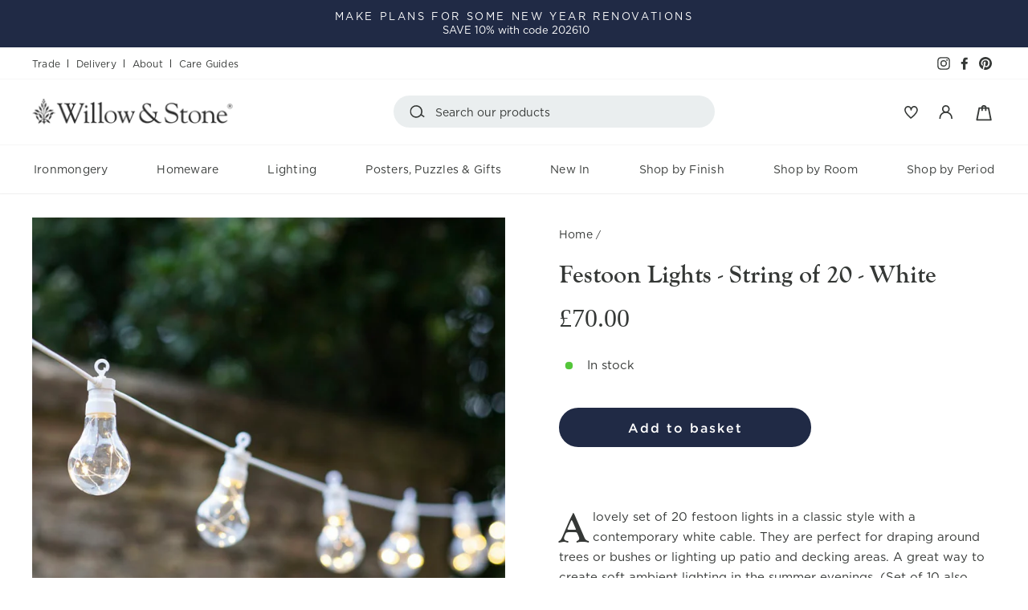

--- FILE ---
content_type: text/html; charset=utf-8
request_url: https://www.willowandstone.co.uk/products/festoon-lights-string-of-20-white
body_size: 61165
content:
<!doctype html>
<html class="no-js" lang="en" dir="ltr">
<head>
  <meta charset="utf-8">
  <meta http-equiv="X-UA-Compatible" content="IE=edge,chrome=1">
  <meta name="viewport" content="width=device-width,initial-scale=1">
  <meta name="theme-color" content="#202a45">
  <link rel="canonical" href="https://www.willowandstone.co.uk/products/festoon-lights-string-of-20-white">
  <link rel="preconnect" href="https://cdn.shopify.com">
  <link rel="preconnect" href="https://fonts.shopifycdn.com">
  <link rel="dns-prefetch" href="https://productreviews.shopifycdn.com">
  <link rel="dns-prefetch" href="https://ajax.googleapis.com">
  <link rel="dns-prefetch" href="https://maps.googleapis.com">
  <link rel="dns-prefetch" href="https://maps.gstatic.com">
  <link rel="stylesheet" href="https://use.typekit.net/uxs5oik.css"><link rel="shortcut icon" href="//www.willowandstone.co.uk/cdn/shop/files/Favicon_32x32.jpg?v=1645795273" type="image/png" /><title>Festoon lights | White festoon lights | Mains powered festoon lights
</title>
<meta name="description" content="A stylish set of white festoon lights in a string of 20. A great way to light up an outdoor area and create a lovely welcoming space on a summers evening. Can be hung in trees and bushes or over a patio or pergola. Mains powered."><meta property="og:site_name" content="Willow &amp; Stone">
  <meta property="og:url" content="https://www.willowandstone.co.uk/products/festoon-lights-string-of-20-white">
  <meta property="og:title" content="Festoon Lights - String of 20 - White">
  <meta property="og:type" content="product">
  <meta property="og:description" content="A stylish set of white festoon lights in a string of 20. A great way to light up an outdoor area and create a lovely welcoming space on a summers evening. Can be hung in trees and bushes or over a patio or pergola. Mains powered."><meta property="og:image" content="http://www.willowandstone.co.uk/cdn/shop/products/festoon-garden-lights-set-of-ten-white_8fced37f-acd9-4dd8-8995-7886dce7b012.jpg?v=1709220062">
    <meta property="og:image:secure_url" content="https://www.willowandstone.co.uk/cdn/shop/products/festoon-garden-lights-set-of-ten-white_8fced37f-acd9-4dd8-8995-7886dce7b012.jpg?v=1709220062">
    <meta property="og:image:width" content="1000">
    <meta property="og:image:height" content="1000"><meta name="twitter:site" content="@">
  <meta name="twitter:card" content="summary_large_image">
  <meta name="twitter:title" content="Festoon Lights - String of 20 - White">
  <meta name="twitter:description" content="A stylish set of white festoon lights in a string of 20. A great way to light up an outdoor area and create a lovely welcoming space on a summers evening. Can be hung in trees and bushes or over a patio or pergola. Mains powered.">
<style data-shopify>@font-face {
  font-family: "Tenor Sans";
  font-weight: 400;
  font-style: normal;
  font-display: swap;
  src: url("//www.willowandstone.co.uk/cdn/fonts/tenor_sans/tenorsans_n4.966071a72c28462a9256039d3e3dc5b0cf314f65.woff2") format("woff2"),
       url("//www.willowandstone.co.uk/cdn/fonts/tenor_sans/tenorsans_n4.2282841d948f9649ba5c3cad6ea46df268141820.woff") format("woff");
}

  @font-face {
  font-family: Outfit;
  font-weight: 300;
  font-style: normal;
  font-display: swap;
  src: url("//www.willowandstone.co.uk/cdn/fonts/outfit/outfit_n3.8c97ae4c4fac7c2ea467a6dc784857f4de7e0e37.woff2") format("woff2"),
       url("//www.willowandstone.co.uk/cdn/fonts/outfit/outfit_n3.b50a189ccde91f9bceee88f207c18c09f0b62a7b.woff") format("woff");
}


  @font-face {
  font-family: Outfit;
  font-weight: 600;
  font-style: normal;
  font-display: swap;
  src: url("//www.willowandstone.co.uk/cdn/fonts/outfit/outfit_n6.dfcbaa80187851df2e8384061616a8eaa1702fdc.woff2") format("woff2"),
       url("//www.willowandstone.co.uk/cdn/fonts/outfit/outfit_n6.88384e9fc3e36038624caccb938f24ea8008a91d.woff") format("woff");
}

  
  
</style><link href="//www.willowandstone.co.uk/cdn/shop/t/15/assets/theme.css?v=107565720465866689201746020013" rel="stylesheet" type="text/css" media="all" />
  <link href="//www.willowandstone.co.uk/cdn/shop/t/15/assets/main.css?v=44252468455433419901753260455" rel="stylesheet" type="text/css" media="all" />
<style data-shopify>:root {
    --typeHeaderPrimary: "Tenor Sans";
    --typeHeaderFallback: sans-serif;
    --typeHeaderSize: 36px;
    --typeHeaderWeight: 400;
    --typeHeaderLineHeight: 1;
    --typeHeaderSpacing: 0.0em;

    --typeBasePrimary:Outfit;
    --typeBaseFallback:sans-serif;
    --typeBaseSize: 18px;
    --typeBaseWeight: 300;
    --typeBaseSpacing: 0.025em;
    --typeBaseLineHeight: 1.4;

    --typeCollectionTitle: 20px;

    --iconWeight: 4px;
    --iconLinecaps: miter;

    
      --buttonRadius: 50px;
    

    --colorGridOverlayOpacity: 0.1;
  }

  .placeholder-content {
    background-image: linear-gradient(100deg, #ffffff 40%, #f7f7f7 63%, #ffffff 79%);
  }</style><script>
    document.documentElement.className = document.documentElement.className.replace('no-js', 'js');

    window.theme = window.theme || {};
    theme.routes = {
      home: "/",
      cart: "/cart.js",
      cartPage: "/cart",
      cartAdd: "/cart/add.js",
      cartChange: "/cart/change.js"
    };
    theme.strings = {
      soldOut: "Out Of Stock",
      unavailable: "Unavailable",
      inStockLabel: "In stock",
      stockLabel: "Low stock - [count] items left",
      willNotShipUntil: "Ready to ship [date]",
      willBeInStockAfter: "Back in stock [date]",
      waitingForStock: "Inventory on the way",
      savePrice: "Save [saved_amount]",
      cartEmpty: "Your basket is currently empty.",
      cartTermsConfirmation: "You must agree with the terms and conditions of sales to check out",
      searchCollections: "Collections:",
      searchPages: "Pages:",
      searchArticles: "Articles:"
    };
    theme.settings = {
      dynamicVariantsEnable: true,
      cartType: "drawer",
      isCustomerTemplate: false,
      moneyFormat: "£{{amount}}",
      saveType: "dollar",
      productImageSize: "square",
      productImageCover: true,
      predictiveSearch: true,
      predictiveSearchType: "product,article,page,collection",
      quickView: true,
      themeName: 'Impulse',
      themeVersion: "5.0.1"
    };
  </script>

  <script>window.performance && window.performance.mark && window.performance.mark('shopify.content_for_header.start');</script><meta id="shopify-digital-wallet" name="shopify-digital-wallet" content="/59741175981/digital_wallets/dialog">
<meta name="shopify-checkout-api-token" content="7cd5a79688a0bf89519e12d0067b7a9e">
<link rel="alternate" type="application/json+oembed" href="https://www.willowandstone.co.uk/products/festoon-lights-string-of-20-white.oembed">
<script async="async" src="/checkouts/internal/preloads.js?locale=en-GB"></script>
<link rel="preconnect" href="https://shop.app" crossorigin="anonymous">
<script async="async" src="https://shop.app/checkouts/internal/preloads.js?locale=en-GB&shop_id=59741175981" crossorigin="anonymous"></script>
<script id="apple-pay-shop-capabilities" type="application/json">{"shopId":59741175981,"countryCode":"GB","currencyCode":"GBP","merchantCapabilities":["supports3DS"],"merchantId":"gid:\/\/shopify\/Shop\/59741175981","merchantName":"Willow \u0026 Stone","requiredBillingContactFields":["postalAddress","email","phone"],"requiredShippingContactFields":["postalAddress","email","phone"],"shippingType":"shipping","supportedNetworks":["visa","maestro","masterCard","amex","discover","elo"],"total":{"type":"pending","label":"Willow \u0026 Stone","amount":"1.00"},"shopifyPaymentsEnabled":true,"supportsSubscriptions":true}</script>
<script id="shopify-features" type="application/json">{"accessToken":"7cd5a79688a0bf89519e12d0067b7a9e","betas":["rich-media-storefront-analytics"],"domain":"www.willowandstone.co.uk","predictiveSearch":true,"shopId":59741175981,"locale":"en"}</script>
<script>var Shopify = Shopify || {};
Shopify.shop = "willow-and-stone-falmouth.myshopify.com";
Shopify.locale = "en";
Shopify.currency = {"active":"GBP","rate":"1.0"};
Shopify.country = "GB";
Shopify.theme = {"name":"Willow and Stone Theme v1.4 (GitHub)","id":178541101431,"schema_name":"Impulse","schema_version":"5.0.1","theme_store_id":null,"role":"main"};
Shopify.theme.handle = "null";
Shopify.theme.style = {"id":null,"handle":null};
Shopify.cdnHost = "www.willowandstone.co.uk/cdn";
Shopify.routes = Shopify.routes || {};
Shopify.routes.root = "/";</script>
<script type="module">!function(o){(o.Shopify=o.Shopify||{}).modules=!0}(window);</script>
<script>!function(o){function n(){var o=[];function n(){o.push(Array.prototype.slice.apply(arguments))}return n.q=o,n}var t=o.Shopify=o.Shopify||{};t.loadFeatures=n(),t.autoloadFeatures=n()}(window);</script>
<script>
  window.ShopifyPay = window.ShopifyPay || {};
  window.ShopifyPay.apiHost = "shop.app\/pay";
  window.ShopifyPay.redirectState = null;
</script>
<script id="shop-js-analytics" type="application/json">{"pageType":"product"}</script>
<script defer="defer" async type="module" src="//www.willowandstone.co.uk/cdn/shopifycloud/shop-js/modules/v2/client.init-shop-cart-sync_BN7fPSNr.en.esm.js"></script>
<script defer="defer" async type="module" src="//www.willowandstone.co.uk/cdn/shopifycloud/shop-js/modules/v2/chunk.common_Cbph3Kss.esm.js"></script>
<script defer="defer" async type="module" src="//www.willowandstone.co.uk/cdn/shopifycloud/shop-js/modules/v2/chunk.modal_DKumMAJ1.esm.js"></script>
<script type="module">
  await import("//www.willowandstone.co.uk/cdn/shopifycloud/shop-js/modules/v2/client.init-shop-cart-sync_BN7fPSNr.en.esm.js");
await import("//www.willowandstone.co.uk/cdn/shopifycloud/shop-js/modules/v2/chunk.common_Cbph3Kss.esm.js");
await import("//www.willowandstone.co.uk/cdn/shopifycloud/shop-js/modules/v2/chunk.modal_DKumMAJ1.esm.js");

  window.Shopify.SignInWithShop?.initShopCartSync?.({"fedCMEnabled":true,"windoidEnabled":true});

</script>
<script>
  window.Shopify = window.Shopify || {};
  if (!window.Shopify.featureAssets) window.Shopify.featureAssets = {};
  window.Shopify.featureAssets['shop-js'] = {"shop-cart-sync":["modules/v2/client.shop-cart-sync_CJVUk8Jm.en.esm.js","modules/v2/chunk.common_Cbph3Kss.esm.js","modules/v2/chunk.modal_DKumMAJ1.esm.js"],"init-fed-cm":["modules/v2/client.init-fed-cm_7Fvt41F4.en.esm.js","modules/v2/chunk.common_Cbph3Kss.esm.js","modules/v2/chunk.modal_DKumMAJ1.esm.js"],"init-shop-email-lookup-coordinator":["modules/v2/client.init-shop-email-lookup-coordinator_Cc088_bR.en.esm.js","modules/v2/chunk.common_Cbph3Kss.esm.js","modules/v2/chunk.modal_DKumMAJ1.esm.js"],"init-windoid":["modules/v2/client.init-windoid_hPopwJRj.en.esm.js","modules/v2/chunk.common_Cbph3Kss.esm.js","modules/v2/chunk.modal_DKumMAJ1.esm.js"],"shop-button":["modules/v2/client.shop-button_B0jaPSNF.en.esm.js","modules/v2/chunk.common_Cbph3Kss.esm.js","modules/v2/chunk.modal_DKumMAJ1.esm.js"],"shop-cash-offers":["modules/v2/client.shop-cash-offers_DPIskqss.en.esm.js","modules/v2/chunk.common_Cbph3Kss.esm.js","modules/v2/chunk.modal_DKumMAJ1.esm.js"],"shop-toast-manager":["modules/v2/client.shop-toast-manager_CK7RT69O.en.esm.js","modules/v2/chunk.common_Cbph3Kss.esm.js","modules/v2/chunk.modal_DKumMAJ1.esm.js"],"init-shop-cart-sync":["modules/v2/client.init-shop-cart-sync_BN7fPSNr.en.esm.js","modules/v2/chunk.common_Cbph3Kss.esm.js","modules/v2/chunk.modal_DKumMAJ1.esm.js"],"init-customer-accounts-sign-up":["modules/v2/client.init-customer-accounts-sign-up_CfPf4CXf.en.esm.js","modules/v2/client.shop-login-button_DeIztwXF.en.esm.js","modules/v2/chunk.common_Cbph3Kss.esm.js","modules/v2/chunk.modal_DKumMAJ1.esm.js"],"pay-button":["modules/v2/client.pay-button_CgIwFSYN.en.esm.js","modules/v2/chunk.common_Cbph3Kss.esm.js","modules/v2/chunk.modal_DKumMAJ1.esm.js"],"init-customer-accounts":["modules/v2/client.init-customer-accounts_DQ3x16JI.en.esm.js","modules/v2/client.shop-login-button_DeIztwXF.en.esm.js","modules/v2/chunk.common_Cbph3Kss.esm.js","modules/v2/chunk.modal_DKumMAJ1.esm.js"],"avatar":["modules/v2/client.avatar_BTnouDA3.en.esm.js"],"init-shop-for-new-customer-accounts":["modules/v2/client.init-shop-for-new-customer-accounts_CsZy_esa.en.esm.js","modules/v2/client.shop-login-button_DeIztwXF.en.esm.js","modules/v2/chunk.common_Cbph3Kss.esm.js","modules/v2/chunk.modal_DKumMAJ1.esm.js"],"shop-follow-button":["modules/v2/client.shop-follow-button_BRMJjgGd.en.esm.js","modules/v2/chunk.common_Cbph3Kss.esm.js","modules/v2/chunk.modal_DKumMAJ1.esm.js"],"checkout-modal":["modules/v2/client.checkout-modal_B9Drz_yf.en.esm.js","modules/v2/chunk.common_Cbph3Kss.esm.js","modules/v2/chunk.modal_DKumMAJ1.esm.js"],"shop-login-button":["modules/v2/client.shop-login-button_DeIztwXF.en.esm.js","modules/v2/chunk.common_Cbph3Kss.esm.js","modules/v2/chunk.modal_DKumMAJ1.esm.js"],"lead-capture":["modules/v2/client.lead-capture_DXYzFM3R.en.esm.js","modules/v2/chunk.common_Cbph3Kss.esm.js","modules/v2/chunk.modal_DKumMAJ1.esm.js"],"shop-login":["modules/v2/client.shop-login_CA5pJqmO.en.esm.js","modules/v2/chunk.common_Cbph3Kss.esm.js","modules/v2/chunk.modal_DKumMAJ1.esm.js"],"payment-terms":["modules/v2/client.payment-terms_BxzfvcZJ.en.esm.js","modules/v2/chunk.common_Cbph3Kss.esm.js","modules/v2/chunk.modal_DKumMAJ1.esm.js"]};
</script>
<script>(function() {
  var isLoaded = false;
  function asyncLoad() {
    if (isLoaded) return;
    isLoaded = true;
    var urls = ["https:\/\/ecommplugins-scripts.trustpilot.com\/v2.1\/js\/header.min.js?settings=eyJrZXkiOiJzaGhzTElYdFRrMVowMmtjIiwicyI6Im5vbmUifQ==\u0026shop=willow-and-stone-falmouth.myshopify.com","https:\/\/ecommplugins-trustboxsettings.trustpilot.com\/willow-and-stone-falmouth.myshopify.com.js?settings=1686662894120\u0026shop=willow-and-stone-falmouth.myshopify.com","https:\/\/widget.trustpilot.com\/bootstrap\/v5\/tp.widget.sync.bootstrap.min.js?shop=willow-and-stone-falmouth.myshopify.com","https:\/\/widget.trustpilot.com\/bootstrap\/v5\/tp.widget.sync.bootstrap.min.js?shop=willow-and-stone-falmouth.myshopify.com","https:\/\/widget.trustpilot.com\/bootstrap\/v5\/tp.widget.sync.bootstrap.min.js?shop=willow-and-stone-falmouth.myshopify.com"];
    for (var i = 0; i < urls.length; i++) {
      var s = document.createElement('script');
      s.type = 'text/javascript';
      s.async = true;
      s.src = urls[i];
      var x = document.getElementsByTagName('script')[0];
      x.parentNode.insertBefore(s, x);
    }
  };
  if(window.attachEvent) {
    window.attachEvent('onload', asyncLoad);
  } else {
    window.addEventListener('load', asyncLoad, false);
  }
})();</script>
<script id="__st">var __st={"a":59741175981,"offset":0,"reqid":"f14bb940-ab66-4579-b757-664546211f39-1769892936","pageurl":"www.willowandstone.co.uk\/products\/festoon-lights-string-of-20-white","u":"bfc14e8784d0","p":"product","rtyp":"product","rid":7017496543405};</script>
<script>window.ShopifyPaypalV4VisibilityTracking = true;</script>
<script id="captcha-bootstrap">!function(){'use strict';const t='contact',e='account',n='new_comment',o=[[t,t],['blogs',n],['comments',n],[t,'customer']],c=[[e,'customer_login'],[e,'guest_login'],[e,'recover_customer_password'],[e,'create_customer']],r=t=>t.map((([t,e])=>`form[action*='/${t}']:not([data-nocaptcha='true']) input[name='form_type'][value='${e}']`)).join(','),a=t=>()=>t?[...document.querySelectorAll(t)].map((t=>t.form)):[];function s(){const t=[...o],e=r(t);return a(e)}const i='password',u='form_key',d=['recaptcha-v3-token','g-recaptcha-response','h-captcha-response',i],f=()=>{try{return window.sessionStorage}catch{return}},m='__shopify_v',_=t=>t.elements[u];function p(t,e,n=!1){try{const o=window.sessionStorage,c=JSON.parse(o.getItem(e)),{data:r}=function(t){const{data:e,action:n}=t;return t[m]||n?{data:e,action:n}:{data:t,action:n}}(c);for(const[e,n]of Object.entries(r))t.elements[e]&&(t.elements[e].value=n);n&&o.removeItem(e)}catch(o){console.error('form repopulation failed',{error:o})}}const l='form_type',E='cptcha';function T(t){t.dataset[E]=!0}const w=window,h=w.document,L='Shopify',v='ce_forms',y='captcha';let A=!1;((t,e)=>{const n=(g='f06e6c50-85a8-45c8-87d0-21a2b65856fe',I='https://cdn.shopify.com/shopifycloud/storefront-forms-hcaptcha/ce_storefront_forms_captcha_hcaptcha.v1.5.2.iife.js',D={infoText:'Protected by hCaptcha',privacyText:'Privacy',termsText:'Terms'},(t,e,n)=>{const o=w[L][v],c=o.bindForm;if(c)return c(t,g,e,D).then(n);var r;o.q.push([[t,g,e,D],n]),r=I,A||(h.body.append(Object.assign(h.createElement('script'),{id:'captcha-provider',async:!0,src:r})),A=!0)});var g,I,D;w[L]=w[L]||{},w[L][v]=w[L][v]||{},w[L][v].q=[],w[L][y]=w[L][y]||{},w[L][y].protect=function(t,e){n(t,void 0,e),T(t)},Object.freeze(w[L][y]),function(t,e,n,w,h,L){const[v,y,A,g]=function(t,e,n){const i=e?o:[],u=t?c:[],d=[...i,...u],f=r(d),m=r(i),_=r(d.filter((([t,e])=>n.includes(e))));return[a(f),a(m),a(_),s()]}(w,h,L),I=t=>{const e=t.target;return e instanceof HTMLFormElement?e:e&&e.form},D=t=>v().includes(t);t.addEventListener('submit',(t=>{const e=I(t);if(!e)return;const n=D(e)&&!e.dataset.hcaptchaBound&&!e.dataset.recaptchaBound,o=_(e),c=g().includes(e)&&(!o||!o.value);(n||c)&&t.preventDefault(),c&&!n&&(function(t){try{if(!f())return;!function(t){const e=f();if(!e)return;const n=_(t);if(!n)return;const o=n.value;o&&e.removeItem(o)}(t);const e=Array.from(Array(32),(()=>Math.random().toString(36)[2])).join('');!function(t,e){_(t)||t.append(Object.assign(document.createElement('input'),{type:'hidden',name:u})),t.elements[u].value=e}(t,e),function(t,e){const n=f();if(!n)return;const o=[...t.querySelectorAll(`input[type='${i}']`)].map((({name:t})=>t)),c=[...d,...o],r={};for(const[a,s]of new FormData(t).entries())c.includes(a)||(r[a]=s);n.setItem(e,JSON.stringify({[m]:1,action:t.action,data:r}))}(t,e)}catch(e){console.error('failed to persist form',e)}}(e),e.submit())}));const S=(t,e)=>{t&&!t.dataset[E]&&(n(t,e.some((e=>e===t))),T(t))};for(const o of['focusin','change'])t.addEventListener(o,(t=>{const e=I(t);D(e)&&S(e,y())}));const B=e.get('form_key'),M=e.get(l),P=B&&M;t.addEventListener('DOMContentLoaded',(()=>{const t=y();if(P)for(const e of t)e.elements[l].value===M&&p(e,B);[...new Set([...A(),...v().filter((t=>'true'===t.dataset.shopifyCaptcha))])].forEach((e=>S(e,t)))}))}(h,new URLSearchParams(w.location.search),n,t,e,['guest_login'])})(!0,!0)}();</script>
<script integrity="sha256-4kQ18oKyAcykRKYeNunJcIwy7WH5gtpwJnB7kiuLZ1E=" data-source-attribution="shopify.loadfeatures" defer="defer" src="//www.willowandstone.co.uk/cdn/shopifycloud/storefront/assets/storefront/load_feature-a0a9edcb.js" crossorigin="anonymous"></script>
<script crossorigin="anonymous" defer="defer" src="//www.willowandstone.co.uk/cdn/shopifycloud/storefront/assets/shopify_pay/storefront-65b4c6d7.js?v=20250812"></script>
<script data-source-attribution="shopify.dynamic_checkout.dynamic.init">var Shopify=Shopify||{};Shopify.PaymentButton=Shopify.PaymentButton||{isStorefrontPortableWallets:!0,init:function(){window.Shopify.PaymentButton.init=function(){};var t=document.createElement("script");t.src="https://www.willowandstone.co.uk/cdn/shopifycloud/portable-wallets/latest/portable-wallets.en.js",t.type="module",document.head.appendChild(t)}};
</script>
<script data-source-attribution="shopify.dynamic_checkout.buyer_consent">
  function portableWalletsHideBuyerConsent(e){var t=document.getElementById("shopify-buyer-consent"),n=document.getElementById("shopify-subscription-policy-button");t&&n&&(t.classList.add("hidden"),t.setAttribute("aria-hidden","true"),n.removeEventListener("click",e))}function portableWalletsShowBuyerConsent(e){var t=document.getElementById("shopify-buyer-consent"),n=document.getElementById("shopify-subscription-policy-button");t&&n&&(t.classList.remove("hidden"),t.removeAttribute("aria-hidden"),n.addEventListener("click",e))}window.Shopify?.PaymentButton&&(window.Shopify.PaymentButton.hideBuyerConsent=portableWalletsHideBuyerConsent,window.Shopify.PaymentButton.showBuyerConsent=portableWalletsShowBuyerConsent);
</script>
<script data-source-attribution="shopify.dynamic_checkout.cart.bootstrap">document.addEventListener("DOMContentLoaded",(function(){function t(){return document.querySelector("shopify-accelerated-checkout-cart, shopify-accelerated-checkout")}if(t())Shopify.PaymentButton.init();else{new MutationObserver((function(e,n){t()&&(Shopify.PaymentButton.init(),n.disconnect())})).observe(document.body,{childList:!0,subtree:!0})}}));
</script>
<script id='scb4127' type='text/javascript' async='' src='https://www.willowandstone.co.uk/cdn/shopifycloud/privacy-banner/storefront-banner.js'></script><link id="shopify-accelerated-checkout-styles" rel="stylesheet" media="screen" href="https://www.willowandstone.co.uk/cdn/shopifycloud/portable-wallets/latest/accelerated-checkout-backwards-compat.css" crossorigin="anonymous">
<style id="shopify-accelerated-checkout-cart">
        #shopify-buyer-consent {
  margin-top: 1em;
  display: inline-block;
  width: 100%;
}

#shopify-buyer-consent.hidden {
  display: none;
}

#shopify-subscription-policy-button {
  background: none;
  border: none;
  padding: 0;
  text-decoration: underline;
  font-size: inherit;
  cursor: pointer;
}

#shopify-subscription-policy-button::before {
  box-shadow: none;
}

      </style>

<script>window.performance && window.performance.mark && window.performance.mark('shopify.content_for_header.end');</script>

  <script src="//www.willowandstone.co.uk/cdn/shop/t/15/assets/vendor-scripts-v10.js" defer="defer"></script><link rel="preload" as="style" href="//www.willowandstone.co.uk/cdn/shop/t/15/assets/currency-flags.css" onload="this.onload=null;this.rel='stylesheet'">
    <link rel="stylesheet" href="//www.willowandstone.co.uk/cdn/shop/t/15/assets/currency-flags.css"><script src="https://cdnjs.cloudflare.com/ajax/libs/masonry/3.3.0/masonry.pkgd.min.js" integrity="sha512-coKEwkkVJR6lO1aL/rJeVFojNKG1DRNbAfuxcvFC98W9TYBO9TQIVFXiHBBx6dRL9+effSNEYIr/5vLe5HENVg==" crossorigin="anonymous" referrerpolicy="no-referrer"></script>
  <script src="https://cdnjs.cloudflare.com/ajax/libs/jquery/3.6.0/jquery.min.js" integrity="sha512-894YE6QWD5I59HgZOGReFYm4dnWc1Qt5NtvYSaNcOP+u1T9qYdvdihz0PPSiiqn/+/3e7Jo4EaG7TubfWGUrMQ==" crossorigin="anonymous" referrerpolicy="no-referrer"></script>
  <script src="//www.willowandstone.co.uk/cdn/shop/t/15/assets/theme.js?v=99493762503899386051741105473" defer="defer"></script><!-- BEGIN app block: shopify://apps/gtmanager/blocks/gtm-tag/230fb315-9a37-4dff-9b8e-2c78f76aca0a --><script>
const shopUrl = "willow-and-stone-falmouth.myshopify.com";
</script>


<!-- END app block --><!-- BEGIN app block: shopify://apps/judge-me-reviews/blocks/judgeme_core/61ccd3b1-a9f2-4160-9fe9-4fec8413e5d8 --><!-- Start of Judge.me Core -->






<link rel="dns-prefetch" href="https://cdnwidget.judge.me">
<link rel="dns-prefetch" href="https://cdn.judge.me">
<link rel="dns-prefetch" href="https://cdn1.judge.me">
<link rel="dns-prefetch" href="https://api.judge.me">

<script data-cfasync='false' class='jdgm-settings-script'>window.jdgmSettings={"pagination":5,"disable_web_reviews":false,"badge_no_review_text":"No reviews","badge_n_reviews_text":"{{ n }} review/reviews","hide_badge_preview_if_no_reviews":true,"badge_hide_text":false,"enforce_center_preview_badge":false,"widget_title":"What Our Customers Say","widget_open_form_text":"Write A Review","widget_close_form_text":"Cancel review","widget_refresh_page_text":"Refresh page","widget_summary_text":"Based on {{ number_of_reviews }} review/reviews","widget_no_review_text":"Be the first to write a review","widget_name_field_text":"Display name","widget_verified_name_field_text":"Verified Name (public)","widget_name_placeholder_text":"Display name","widget_required_field_error_text":"This field is required.","widget_email_field_text":"Email address","widget_verified_email_field_text":"Verified Email (private, can not be edited)","widget_email_placeholder_text":"Your email address","widget_email_field_error_text":"Please enter a valid email address.","widget_rating_field_text":"Rating","widget_review_title_field_text":"Review Title","widget_review_title_placeholder_text":"Give your review a title","widget_review_body_field_text":"Review content","widget_review_body_placeholder_text":"Start writing here...","widget_pictures_field_text":"Picture/Video (optional)","widget_submit_review_text":"Submit Review","widget_submit_verified_review_text":"Submit Verified Review","widget_submit_success_msg_with_auto_publish":"Thank you! Please refresh the page in a few moments to see your review. You can remove or edit your review by logging into \u003ca href='https://judge.me/login' target='_blank' rel='nofollow noopener'\u003eJudge.me\u003c/a\u003e","widget_submit_success_msg_no_auto_publish":"Thank you! Your review will be published as soon as it is approved by the shop admin. You can remove or edit your review by logging into \u003ca href='https://judge.me/login' target='_blank' rel='nofollow noopener'\u003eJudge.me\u003c/a\u003e","widget_show_default_reviews_out_of_total_text":"Showing {{ n_reviews_shown }} out of {{ n_reviews }} reviews.","widget_show_all_link_text":"Show all","widget_show_less_link_text":"Show less","widget_author_said_text":"{{ reviewer_name }} said:","widget_days_text":"{{ n }} days ago","widget_weeks_text":"{{ n }} week/weeks ago","widget_months_text":"{{ n }} month/months ago","widget_years_text":"{{ n }} year/years ago","widget_yesterday_text":"Yesterday","widget_today_text":"Today","widget_replied_text":"\u003e\u003e {{ shop_name }} replied:","widget_read_more_text":"Read more","widget_reviewer_name_as_initial":"","widget_rating_filter_color":"#202A45","widget_rating_filter_see_all_text":"See all reviews","widget_sorting_most_recent_text":"Most Recent","widget_sorting_highest_rating_text":"Highest Rating","widget_sorting_lowest_rating_text":"Lowest Rating","widget_sorting_with_pictures_text":"Only Pictures","widget_sorting_most_helpful_text":"Most Helpful","widget_open_question_form_text":"Ask a question","widget_reviews_subtab_text":"Reviews","widget_questions_subtab_text":"Questions","widget_question_label_text":"Question","widget_answer_label_text":"Answer","widget_question_placeholder_text":"Write your question here","widget_submit_question_text":"Submit Question","widget_question_submit_success_text":"Thank you for your question! We will notify you once it gets answered.","verified_badge_text":"Verified","verified_badge_bg_color":"","verified_badge_text_color":"","verified_badge_placement":"left-of-reviewer-name","widget_review_max_height":"","widget_hide_border":false,"widget_social_share":false,"widget_thumb":false,"widget_review_location_show":true,"widget_location_format":"","all_reviews_include_out_of_store_products":true,"all_reviews_out_of_store_text":"(out of store)","all_reviews_pagination":100,"all_reviews_product_name_prefix_text":"about","enable_review_pictures":false,"enable_question_anwser":false,"widget_theme":"align","review_date_format":"dd/mm/yyyy","default_sort_method":"most-recent","widget_product_reviews_subtab_text":"Product Reviews","widget_shop_reviews_subtab_text":"Shop Reviews","widget_other_products_reviews_text":"Reviews for other products","widget_store_reviews_subtab_text":"Store reviews","widget_no_store_reviews_text":"This store hasn't received any reviews yet","widget_web_restriction_product_reviews_text":"This product hasn't received any reviews yet","widget_no_items_text":"No items found","widget_show_more_text":"Show more","widget_write_a_store_review_text":"Write a Store Review","widget_other_languages_heading":"Reviews in Other Languages","widget_translate_review_text":"Translate review to {{ language }}","widget_translating_review_text":"Translating...","widget_show_original_translation_text":"Show original ({{ language }})","widget_translate_review_failed_text":"Review couldn't be translated.","widget_translate_review_retry_text":"Retry","widget_translate_review_try_again_later_text":"Try again later","show_product_url_for_grouped_product":false,"widget_sorting_pictures_first_text":"Pictures First","show_pictures_on_all_rev_page_mobile":false,"show_pictures_on_all_rev_page_desktop":false,"floating_tab_hide_mobile_install_preference":false,"floating_tab_button_name":"★ Reviews","floating_tab_title":"Let customers speak for us","floating_tab_button_color":"","floating_tab_button_background_color":"","floating_tab_url":"","floating_tab_url_enabled":false,"floating_tab_tab_style":"text","all_reviews_text_badge_text":"Customers rate us {{ shop.metafields.judgeme.all_reviews_rating | round: 1 }}/5 based on {{ shop.metafields.judgeme.all_reviews_count }} reviews.","all_reviews_text_badge_text_branded_style":"{{ shop.metafields.judgeme.all_reviews_rating | round: 1 }} out of 5 stars based on {{ shop.metafields.judgeme.all_reviews_count }} reviews","is_all_reviews_text_badge_a_link":true,"show_stars_for_all_reviews_text_badge":true,"all_reviews_text_badge_url":"/pages/our-latest-reviews","all_reviews_text_style":"branded","all_reviews_text_color_style":"custom","all_reviews_text_color":"#353836","all_reviews_text_show_jm_brand":true,"featured_carousel_show_header":true,"featured_carousel_title":"What Our Customers Say","testimonials_carousel_title":"Customers are saying","videos_carousel_title":"Real customer stories","cards_carousel_title":"Customers are saying","featured_carousel_count_text":"Our latest feedback from {{ n }} reviews","featured_carousel_add_link_to_all_reviews_page":true,"featured_carousel_url":"/pages/our-latest-reviews","featured_carousel_show_images":false,"featured_carousel_autoslide_interval":5,"featured_carousel_arrows_on_the_sides":true,"featured_carousel_height":300,"featured_carousel_width":100,"featured_carousel_image_size":0,"featured_carousel_image_height":250,"featured_carousel_arrow_color":"#EBEFF1","verified_count_badge_style":"branded","verified_count_badge_orientation":"horizontal","verified_count_badge_color_style":"judgeme_brand_color","verified_count_badge_color":"#108474","is_verified_count_badge_a_link":false,"verified_count_badge_url":"","verified_count_badge_show_jm_brand":true,"widget_rating_preset_default":5,"widget_first_sub_tab":"product-reviews","widget_show_histogram":false,"widget_histogram_use_custom_color":true,"widget_pagination_use_custom_color":true,"widget_star_use_custom_color":false,"widget_verified_badge_use_custom_color":false,"widget_write_review_use_custom_color":false,"picture_reminder_submit_button":"Upload Pictures","enable_review_videos":false,"mute_video_by_default":false,"widget_sorting_videos_first_text":"Videos First","widget_review_pending_text":"Pending","featured_carousel_items_for_large_screen":3,"social_share_options_order":"Facebook,Twitter","remove_microdata_snippet":true,"disable_json_ld":false,"enable_json_ld_products":true,"preview_badge_show_question_text":false,"preview_badge_no_question_text":"No questions","preview_badge_n_question_text":"{{ number_of_questions }} question/questions","qa_badge_show_icon":false,"qa_badge_position":"same-row","remove_judgeme_branding":true,"widget_add_search_bar":false,"widget_search_bar_placeholder":"Search","widget_sorting_verified_only_text":"Verified only","featured_carousel_theme":"default","featured_carousel_show_rating":true,"featured_carousel_show_title":true,"featured_carousel_show_body":true,"featured_carousel_show_date":true,"featured_carousel_show_reviewer":false,"featured_carousel_show_product":false,"featured_carousel_header_background_color":"#108474","featured_carousel_header_text_color":"#ffffff","featured_carousel_name_product_separator":"reviewed","featured_carousel_full_star_background":"#108474","featured_carousel_empty_star_background":"#dadada","featured_carousel_vertical_theme_background":"#f9fafb","featured_carousel_verified_badge_enable":false,"featured_carousel_verified_badge_color":"#108474","featured_carousel_border_style":"round","featured_carousel_review_line_length_limit":3,"featured_carousel_more_reviews_button_text":"Read more reviews","featured_carousel_view_product_button_text":"View product","all_reviews_page_load_reviews_on":"scroll","all_reviews_page_load_more_text":"Load More Reviews","disable_fb_tab_reviews":false,"enable_ajax_cdn_cache":false,"widget_advanced_speed_features":5,"widget_public_name_text":"displayed publicly like","default_reviewer_name":"John Smith","default_reviewer_name_has_non_latin":true,"widget_reviewer_anonymous":"Anonymous","medals_widget_title":"Judge.me Review Medals","medals_widget_background_color":"#f9fafb","medals_widget_position":"footer_all_pages","medals_widget_border_color":"#f9fafb","medals_widget_verified_text_position":"left","medals_widget_use_monochromatic_version":true,"medals_widget_elements_color":"#202A45","show_reviewer_avatar":false,"widget_invalid_yt_video_url_error_text":"Not a YouTube video URL","widget_max_length_field_error_text":"Please enter no more than {0} characters.","widget_show_country_flag":false,"widget_show_collected_via_shop_app":true,"widget_verified_by_shop_badge_style":"light","widget_verified_by_shop_text":"Verified by Shop","widget_show_photo_gallery":false,"widget_load_with_code_splitting":true,"widget_ugc_install_preference":false,"widget_ugc_title":"Made by us, Shared by you","widget_ugc_subtitle":"Tag us to see your picture featured in our page","widget_ugc_arrows_color":"#ffffff","widget_ugc_primary_button_text":"Buy Now","widget_ugc_primary_button_background_color":"#108474","widget_ugc_primary_button_text_color":"#ffffff","widget_ugc_primary_button_border_width":"0","widget_ugc_primary_button_border_style":"none","widget_ugc_primary_button_border_color":"#108474","widget_ugc_primary_button_border_radius":"25","widget_ugc_secondary_button_text":"Load More","widget_ugc_secondary_button_background_color":"#ffffff","widget_ugc_secondary_button_text_color":"#108474","widget_ugc_secondary_button_border_width":"2","widget_ugc_secondary_button_border_style":"solid","widget_ugc_secondary_button_border_color":"#108474","widget_ugc_secondary_button_border_radius":"25","widget_ugc_reviews_button_text":"View Reviews","widget_ugc_reviews_button_background_color":"#ffffff","widget_ugc_reviews_button_text_color":"#108474","widget_ugc_reviews_button_border_width":"2","widget_ugc_reviews_button_border_style":"solid","widget_ugc_reviews_button_border_color":"#108474","widget_ugc_reviews_button_border_radius":"25","widget_ugc_reviews_button_link_to":"judgeme-reviews-page","widget_ugc_show_post_date":true,"widget_ugc_max_width":"800","widget_rating_metafield_value_type":true,"widget_primary_color":"#353836","widget_enable_secondary_color":true,"widget_secondary_color":"#E6E6E6","widget_summary_average_rating_text":"{{ average_rating }} out of 5","widget_media_grid_title":"Customer photos \u0026 videos","widget_media_grid_see_more_text":"See more","widget_round_style":true,"widget_show_product_medals":true,"widget_verified_by_judgeme_text":"Verified by Judge.me","widget_show_store_medals":true,"widget_verified_by_judgeme_text_in_store_medals":"Verified by Judge.me","widget_media_field_exceed_quantity_message":"Sorry, we can only accept {{ max_media }} for one review.","widget_media_field_exceed_limit_message":"{{ file_name }} is too large, please select a {{ media_type }} less than {{ size_limit }}MB.","widget_review_submitted_text":"Review Submitted!","widget_question_submitted_text":"Question Submitted!","widget_close_form_text_question":"Cancel","widget_write_your_answer_here_text":"Write your answer here","widget_enabled_branded_link":true,"widget_show_collected_by_judgeme":false,"widget_reviewer_name_color":"","widget_write_review_text_color":"","widget_write_review_bg_color":"","widget_collected_by_judgeme_text":"collected by Judge.me","widget_pagination_type":"standard","widget_load_more_text":"Load More","widget_load_more_color":"#202A45","widget_full_review_text":"Full Review","widget_read_more_reviews_text":"Read More Reviews","widget_read_questions_text":"Read Questions","widget_questions_and_answers_text":"Questions \u0026 Answers","widget_verified_by_text":"Verified by","widget_verified_text":"Verified","widget_number_of_reviews_text":"{{ number_of_reviews }} reviews","widget_back_button_text":"Back","widget_next_button_text":"Next","widget_custom_forms_filter_button":"Filters","custom_forms_style":"horizontal","widget_show_review_information":false,"how_reviews_are_collected":"How reviews are collected?","widget_show_review_keywords":false,"widget_gdpr_statement":"How we use your data: We'll only contact you about the review you left, and only if necessary. By submitting your review, you agree to Judge.me's \u003ca href='https://judge.me/terms' target='_blank' rel='nofollow noopener'\u003eterms\u003c/a\u003e, \u003ca href='https://judge.me/privacy' target='_blank' rel='nofollow noopener'\u003eprivacy\u003c/a\u003e and \u003ca href='https://judge.me/content-policy' target='_blank' rel='nofollow noopener'\u003econtent\u003c/a\u003e policies.","widget_multilingual_sorting_enabled":false,"widget_translate_review_content_enabled":false,"widget_translate_review_content_method":"manual","popup_widget_review_selection":"automatically_with_pictures","popup_widget_round_border_style":true,"popup_widget_show_title":true,"popup_widget_show_body":true,"popup_widget_show_reviewer":false,"popup_widget_show_product":true,"popup_widget_show_pictures":true,"popup_widget_use_review_picture":true,"popup_widget_show_on_home_page":true,"popup_widget_show_on_product_page":true,"popup_widget_show_on_collection_page":true,"popup_widget_show_on_cart_page":true,"popup_widget_position":"bottom_left","popup_widget_first_review_delay":5,"popup_widget_duration":5,"popup_widget_interval":5,"popup_widget_review_count":5,"popup_widget_hide_on_mobile":true,"review_snippet_widget_round_border_style":true,"review_snippet_widget_card_color":"#FFFFFF","review_snippet_widget_slider_arrows_background_color":"#FFFFFF","review_snippet_widget_slider_arrows_color":"#000000","review_snippet_widget_star_color":"#108474","show_product_variant":false,"all_reviews_product_variant_label_text":"Variant: ","widget_show_verified_branding":false,"widget_ai_summary_title":"Customers say","widget_ai_summary_disclaimer":"AI-powered review summary based on recent customer reviews","widget_show_ai_summary":false,"widget_show_ai_summary_bg":false,"widget_show_review_title_input":true,"redirect_reviewers_invited_via_email":"external_form","request_store_review_after_product_review":false,"request_review_other_products_in_order":false,"review_form_color_scheme":"default","review_form_corner_style":"square","review_form_star_color":{},"review_form_text_color":"#333333","review_form_background_color":"#ffffff","review_form_field_background_color":"#fafafa","review_form_button_color":{},"review_form_button_text_color":"#ffffff","review_form_modal_overlay_color":"#000000","review_content_screen_title_text":"How would you rate this product?","review_content_introduction_text":"We would love it if you would share a bit about your experience.","store_review_form_title_text":"How would you rate this store?","store_review_form_introduction_text":"We would love it if you would share a bit about your experience.","show_review_guidance_text":true,"one_star_review_guidance_text":"Poor","five_star_review_guidance_text":"Great","customer_information_screen_title_text":"About you","customer_information_introduction_text":"Please tell us more about you.","custom_questions_screen_title_text":"Your experience in more detail","custom_questions_introduction_text":"Here are a few questions to help us understand more about your experience.","review_submitted_screen_title_text":"Thanks for your review!","review_submitted_screen_thank_you_text":"We are processing it and it will appear on the store soon.","review_submitted_screen_email_verification_text":"Please confirm your email by clicking the link we just sent you. This helps us keep reviews authentic.","review_submitted_request_store_review_text":"Would you like to share your experience of shopping with us?","review_submitted_review_other_products_text":"Would you like to review these products?","store_review_screen_title_text":"Would you like to share your experience of shopping with us?","store_review_introduction_text":"We value your feedback and use it to improve. Please share any thoughts or suggestions you have.","reviewer_media_screen_title_picture_text":"Share a picture","reviewer_media_introduction_picture_text":"Upload a photo to support your review.","reviewer_media_screen_title_video_text":"Share a video","reviewer_media_introduction_video_text":"Upload a video to support your review.","reviewer_media_screen_title_picture_or_video_text":"Share a picture or video","reviewer_media_introduction_picture_or_video_text":"Upload a photo or video to support your review.","reviewer_media_youtube_url_text":"Paste your Youtube URL here","advanced_settings_next_step_button_text":"Next","advanced_settings_close_review_button_text":"Close","modal_write_review_flow":false,"write_review_flow_required_text":"Required","write_review_flow_privacy_message_text":"We respect your privacy.","write_review_flow_anonymous_text":"Post review as anonymous","write_review_flow_visibility_text":"This won't be visible to other customers.","write_review_flow_multiple_selection_help_text":"Select as many as you like","write_review_flow_single_selection_help_text":"Select one option","write_review_flow_required_field_error_text":"This field is required","write_review_flow_invalid_email_error_text":"Please enter a valid email address","write_review_flow_max_length_error_text":"Max. {{ max_length }} characters.","write_review_flow_media_upload_text":"\u003cb\u003eClick to upload\u003c/b\u003e or drag and drop","write_review_flow_gdpr_statement":"We'll only contact you about your review if necessary. By submitting your review, you agree to our \u003ca href='https://judge.me/terms' target='_blank' rel='nofollow noopener'\u003eterms and conditions\u003c/a\u003e and \u003ca href='https://judge.me/privacy' target='_blank' rel='nofollow noopener'\u003eprivacy policy\u003c/a\u003e.","rating_only_reviews_enabled":false,"show_negative_reviews_help_screen":false,"new_review_flow_help_screen_rating_threshold":3,"negative_review_resolution_screen_title_text":"Tell us more","negative_review_resolution_text":"Your experience matters to us. If there were issues with your purchase, we're here to help. Feel free to reach out to us, we'd love the opportunity to make things right.","negative_review_resolution_button_text":"Contact us","negative_review_resolution_proceed_with_review_text":"Leave a review","negative_review_resolution_subject":"Issue with purchase from {{ shop_name }}.{{ order_name }}","preview_badge_collection_page_install_status":false,"widget_review_custom_css":".jdgm-rev-widg__title {\n  font-size: 32px; }\na.jdgm-write-rev-link\n{\n    background-color: #202a45;\n    font-family: Gotham;\nfont-weight: 500;}\n","preview_badge_custom_css":"","preview_badge_stars_count":"5-stars","featured_carousel_custom_css":".jdgm-carousel-title {\n  font-size: 55px;\nmargin-bottom: 12px; }\n\n.jdgm-carousel-title-and-link{\nmargin-bottom: 34px; }\n\n.jdgm-carousel-item__review-rating {\n  margin-bottom: 8px;\nmargin-top: 4px; }\n\n.jdgm-carousel-item__review-title {\n  margin-bottom: 8px; }\n\n","floating_tab_custom_css":"","all_reviews_widget_custom_css":".jdgm-btn--dark {\n    background-color: #202a45;\nletter-spacing: 2px;\n    font-family: Gotham;\nfont-weight: 500;}\n\na.jdgm-write-rev-link\n{\n    background-color: #202a45;\n    font-family: Gotham;\nfont-weight: 500;}","medals_widget_custom_css":"","verified_badge_custom_css":"","all_reviews_text_custom_css":"","transparency_badges_collected_via_store_invite":false,"transparency_badges_from_another_provider":false,"transparency_badges_collected_from_store_visitor":false,"transparency_badges_collected_by_verified_review_provider":false,"transparency_badges_earned_reward":false,"transparency_badges_collected_via_store_invite_text":"Review collected via store invitation","transparency_badges_from_another_provider_text":"Review collected from another provider","transparency_badges_collected_from_store_visitor_text":"Review collected from a store visitor","transparency_badges_written_in_google_text":"Review written in Google","transparency_badges_written_in_etsy_text":"Review written in Etsy","transparency_badges_written_in_shop_app_text":"Review written in Shop App","transparency_badges_earned_reward_text":"Review earned a reward for future purchase","product_review_widget_per_page":3,"widget_store_review_label_text":"Review about the store","checkout_comment_extension_title_on_product_page":"Customer Comments","checkout_comment_extension_num_latest_comment_show":5,"checkout_comment_extension_format":"name_and_timestamp","checkout_comment_customer_name":"last_initial","checkout_comment_comment_notification":true,"preview_badge_collection_page_install_preference":false,"preview_badge_home_page_install_preference":false,"preview_badge_product_page_install_preference":false,"review_widget_install_preference":"","review_carousel_install_preference":false,"floating_reviews_tab_install_preference":"none","verified_reviews_count_badge_install_preference":false,"all_reviews_text_install_preference":false,"review_widget_best_location":false,"judgeme_medals_install_preference":false,"review_widget_revamp_enabled":false,"review_widget_qna_enabled":false,"review_widget_header_theme":"minimal","review_widget_widget_title_enabled":true,"review_widget_header_text_size":"medium","review_widget_header_text_weight":"regular","review_widget_average_rating_style":"compact","review_widget_bar_chart_enabled":true,"review_widget_bar_chart_type":"numbers","review_widget_bar_chart_style":"standard","review_widget_expanded_media_gallery_enabled":false,"review_widget_reviews_section_theme":"standard","review_widget_image_style":"thumbnails","review_widget_review_image_ratio":"square","review_widget_stars_size":"medium","review_widget_verified_badge":"standard_text","review_widget_review_title_text_size":"medium","review_widget_review_text_size":"medium","review_widget_review_text_length":"medium","review_widget_number_of_columns_desktop":3,"review_widget_carousel_transition_speed":5,"review_widget_custom_questions_answers_display":"always","review_widget_button_text_color":"#FFFFFF","review_widget_text_color":"#000000","review_widget_lighter_text_color":"#7B7B7B","review_widget_corner_styling":"soft","review_widget_review_word_singular":"review","review_widget_review_word_plural":"reviews","review_widget_voting_label":"Helpful?","review_widget_shop_reply_label":"Reply from {{ shop_name }}:","review_widget_filters_title":"Filters","qna_widget_question_word_singular":"Question","qna_widget_question_word_plural":"Questions","qna_widget_answer_reply_label":"Answer from {{ answerer_name }}:","qna_content_screen_title_text":"Ask a question about this product","qna_widget_question_required_field_error_text":"Please enter your question.","qna_widget_flow_gdpr_statement":"We'll only contact you about your question if necessary. By submitting your question, you agree to our \u003ca href='https://judge.me/terms' target='_blank' rel='nofollow noopener'\u003eterms and conditions\u003c/a\u003e and \u003ca href='https://judge.me/privacy' target='_blank' rel='nofollow noopener'\u003eprivacy policy\u003c/a\u003e.","qna_widget_question_submitted_text":"Thanks for your question!","qna_widget_close_form_text_question":"Close","qna_widget_question_submit_success_text":"We’ll notify you by email when your question is answered.","all_reviews_widget_v2025_enabled":false,"all_reviews_widget_v2025_header_theme":"default","all_reviews_widget_v2025_widget_title_enabled":true,"all_reviews_widget_v2025_header_text_size":"medium","all_reviews_widget_v2025_header_text_weight":"regular","all_reviews_widget_v2025_average_rating_style":"compact","all_reviews_widget_v2025_bar_chart_enabled":true,"all_reviews_widget_v2025_bar_chart_type":"numbers","all_reviews_widget_v2025_bar_chart_style":"standard","all_reviews_widget_v2025_expanded_media_gallery_enabled":false,"all_reviews_widget_v2025_show_store_medals":true,"all_reviews_widget_v2025_show_photo_gallery":true,"all_reviews_widget_v2025_show_review_keywords":false,"all_reviews_widget_v2025_show_ai_summary":false,"all_reviews_widget_v2025_show_ai_summary_bg":false,"all_reviews_widget_v2025_add_search_bar":false,"all_reviews_widget_v2025_default_sort_method":"most-recent","all_reviews_widget_v2025_reviews_per_page":10,"all_reviews_widget_v2025_reviews_section_theme":"default","all_reviews_widget_v2025_image_style":"thumbnails","all_reviews_widget_v2025_review_image_ratio":"square","all_reviews_widget_v2025_stars_size":"medium","all_reviews_widget_v2025_verified_badge":"bold_badge","all_reviews_widget_v2025_review_title_text_size":"medium","all_reviews_widget_v2025_review_text_size":"medium","all_reviews_widget_v2025_review_text_length":"medium","all_reviews_widget_v2025_number_of_columns_desktop":3,"all_reviews_widget_v2025_carousel_transition_speed":5,"all_reviews_widget_v2025_custom_questions_answers_display":"always","all_reviews_widget_v2025_show_product_variant":false,"all_reviews_widget_v2025_show_reviewer_avatar":true,"all_reviews_widget_v2025_reviewer_name_as_initial":"","all_reviews_widget_v2025_review_location_show":false,"all_reviews_widget_v2025_location_format":"","all_reviews_widget_v2025_show_country_flag":false,"all_reviews_widget_v2025_verified_by_shop_badge_style":"light","all_reviews_widget_v2025_social_share":false,"all_reviews_widget_v2025_social_share_options_order":"Facebook,Twitter,LinkedIn,Pinterest","all_reviews_widget_v2025_pagination_type":"standard","all_reviews_widget_v2025_button_text_color":"#FFFFFF","all_reviews_widget_v2025_text_color":"#000000","all_reviews_widget_v2025_lighter_text_color":"#7B7B7B","all_reviews_widget_v2025_corner_styling":"soft","all_reviews_widget_v2025_title":"Customer reviews","all_reviews_widget_v2025_ai_summary_title":"Customers say about this store","all_reviews_widget_v2025_no_review_text":"Be the first to write a review","platform":"shopify","branding_url":"https://app.judge.me/reviews","branding_text":"Powered by Judge.me","locale":"en","reply_name":"Willow \u0026 Stone","widget_version":"3.0","footer":true,"autopublish":false,"review_dates":true,"enable_custom_form":false,"shop_locale":"en","enable_multi_locales_translations":true,"show_review_title_input":true,"review_verification_email_status":"always","can_be_branded":true,"reply_name_text":"Willow \u0026 Stone"};</script> <style class='jdgm-settings-style'>.jdgm-xx{left:0}:root{--jdgm-primary-color: #353836;--jdgm-secondary-color: #E6E6E6;--jdgm-star-color: #353836;--jdgm-write-review-text-color: white;--jdgm-write-review-bg-color: #353836;--jdgm-paginate-color: #202A45;--jdgm-border-radius: 10;--jdgm-reviewer-name-color: #353836}.jdgm-histogram__bar-content{background-color:#202A45}.jdgm-rev[data-verified-buyer=true] .jdgm-rev__icon.jdgm-rev__icon:after,.jdgm-rev__buyer-badge.jdgm-rev__buyer-badge{color:white;background-color:#353836}.jdgm-review-widget--small .jdgm-gallery.jdgm-gallery .jdgm-gallery__thumbnail-link:nth-child(8) .jdgm-gallery__thumbnail-wrapper.jdgm-gallery__thumbnail-wrapper:before{content:"See more"}@media only screen and (min-width: 768px){.jdgm-gallery.jdgm-gallery .jdgm-gallery__thumbnail-link:nth-child(8) .jdgm-gallery__thumbnail-wrapper.jdgm-gallery__thumbnail-wrapper:before{content:"See more"}}.jdgm-prev-badge[data-average-rating='0.00']{display:none !important}.jdgm-rev .jdgm-rev__icon{display:none !important}.jdgm-author-all-initials{display:none !important}.jdgm-author-last-initial{display:none !important}.jdgm-rev-widg__title{visibility:hidden}.jdgm-rev-widg__summary-text{visibility:hidden}.jdgm-prev-badge__text{visibility:hidden}.jdgm-rev__prod-link-prefix:before{content:'about'}.jdgm-rev__variant-label:before{content:'Variant: '}.jdgm-rev__out-of-store-text:before{content:'(out of store)'}@media only screen and (min-width: 768px){.jdgm-rev__pics .jdgm-rev_all-rev-page-picture-separator,.jdgm-rev__pics .jdgm-rev__product-picture{display:none}}@media only screen and (max-width: 768px){.jdgm-rev__pics .jdgm-rev_all-rev-page-picture-separator,.jdgm-rev__pics .jdgm-rev__product-picture{display:none}}.jdgm-preview-badge[data-template="product"]{display:none !important}.jdgm-preview-badge[data-template="collection"]{display:none !important}.jdgm-preview-badge[data-template="index"]{display:none !important}.jdgm-review-widget[data-from-snippet="true"]{display:none !important}.jdgm-verified-count-badget[data-from-snippet="true"]{display:none !important}.jdgm-carousel-wrapper[data-from-snippet="true"]{display:none !important}.jdgm-all-reviews-text[data-from-snippet="true"]{display:none !important}.jdgm-medals-section[data-from-snippet="true"]{display:none !important}.jdgm-ugc-media-wrapper[data-from-snippet="true"]{display:none !important}.jdgm-histogram{display:none !important}.jdgm-widget .jdgm-sort-dropdown-wrapper{margin-top:12px}.jdgm-rev__transparency-badge[data-badge-type="review_collected_via_store_invitation"]{display:none !important}.jdgm-rev__transparency-badge[data-badge-type="review_collected_from_another_provider"]{display:none !important}.jdgm-rev__transparency-badge[data-badge-type="review_collected_from_store_visitor"]{display:none !important}.jdgm-rev__transparency-badge[data-badge-type="review_written_in_etsy"]{display:none !important}.jdgm-rev__transparency-badge[data-badge-type="review_written_in_google_business"]{display:none !important}.jdgm-rev__transparency-badge[data-badge-type="review_written_in_shop_app"]{display:none !important}.jdgm-rev__transparency-badge[data-badge-type="review_earned_for_future_purchase"]{display:none !important}.jdgm-review-snippet-widget .jdgm-rev-snippet-widget__cards-container .jdgm-rev-snippet-card{border-radius:8px;background:#fff}.jdgm-review-snippet-widget .jdgm-rev-snippet-widget__cards-container .jdgm-rev-snippet-card__rev-rating .jdgm-star{color:#108474}.jdgm-review-snippet-widget .jdgm-rev-snippet-widget__prev-btn,.jdgm-review-snippet-widget .jdgm-rev-snippet-widget__next-btn{border-radius:50%;background:#fff}.jdgm-review-snippet-widget .jdgm-rev-snippet-widget__prev-btn>svg,.jdgm-review-snippet-widget .jdgm-rev-snippet-widget__next-btn>svg{fill:#000}.jdgm-full-rev-modal.rev-snippet-widget .jm-mfp-container .jm-mfp-content,.jdgm-full-rev-modal.rev-snippet-widget .jm-mfp-container .jdgm-full-rev__icon,.jdgm-full-rev-modal.rev-snippet-widget .jm-mfp-container .jdgm-full-rev__pic-img,.jdgm-full-rev-modal.rev-snippet-widget .jm-mfp-container .jdgm-full-rev__reply{border-radius:8px}.jdgm-full-rev-modal.rev-snippet-widget .jm-mfp-container .jdgm-full-rev[data-verified-buyer="true"] .jdgm-full-rev__icon::after{border-radius:8px}.jdgm-full-rev-modal.rev-snippet-widget .jm-mfp-container .jdgm-full-rev .jdgm-rev__buyer-badge{border-radius:calc( 8px / 2 )}.jdgm-full-rev-modal.rev-snippet-widget .jm-mfp-container .jdgm-full-rev .jdgm-full-rev__replier::before{content:'Willow &amp; Stone'}.jdgm-full-rev-modal.rev-snippet-widget .jm-mfp-container .jdgm-full-rev .jdgm-full-rev__product-button{border-radius:calc( 8px * 6 )}
</style> <style class='jdgm-settings-style'>.jdgm-review-widget .jdgm-rev-widg__title{font-size:32px}.jdgm-review-widget a.jdgm-write-rev-link{background-color:#202a45;font-family:Gotham;font-weight:500}
</style> <link id="judgeme_widget_align_css" rel="stylesheet" type="text/css" media="nope!" onload="this.media='all'" href="https://cdnwidget.judge.me/widget_v3/theme/align.css">

  
  
  
  <style class='jdgm-miracle-styles'>
  @-webkit-keyframes jdgm-spin{0%{-webkit-transform:rotate(0deg);-ms-transform:rotate(0deg);transform:rotate(0deg)}100%{-webkit-transform:rotate(359deg);-ms-transform:rotate(359deg);transform:rotate(359deg)}}@keyframes jdgm-spin{0%{-webkit-transform:rotate(0deg);-ms-transform:rotate(0deg);transform:rotate(0deg)}100%{-webkit-transform:rotate(359deg);-ms-transform:rotate(359deg);transform:rotate(359deg)}}@font-face{font-family:'JudgemeStar';src:url("[data-uri]") format("woff");font-weight:normal;font-style:normal}.jdgm-star{font-family:'JudgemeStar';display:inline !important;text-decoration:none !important;padding:0 4px 0 0 !important;margin:0 !important;font-weight:bold;opacity:1;-webkit-font-smoothing:antialiased;-moz-osx-font-smoothing:grayscale}.jdgm-star:hover{opacity:1}.jdgm-star:last-of-type{padding:0 !important}.jdgm-star.jdgm--on:before{content:"\e000"}.jdgm-star.jdgm--off:before{content:"\e001"}.jdgm-star.jdgm--half:before{content:"\e002"}.jdgm-widget *{margin:0;line-height:1.4;-webkit-box-sizing:border-box;-moz-box-sizing:border-box;box-sizing:border-box;-webkit-overflow-scrolling:touch}.jdgm-hidden{display:none !important;visibility:hidden !important}.jdgm-temp-hidden{display:none}.jdgm-spinner{width:40px;height:40px;margin:auto;border-radius:50%;border-top:2px solid #eee;border-right:2px solid #eee;border-bottom:2px solid #eee;border-left:2px solid #ccc;-webkit-animation:jdgm-spin 0.8s infinite linear;animation:jdgm-spin 0.8s infinite linear}.jdgm-prev-badge{display:block !important}

</style>


  
  
   


<script data-cfasync='false' class='jdgm-script'>
!function(e){window.jdgm=window.jdgm||{},jdgm.CDN_HOST="https://cdnwidget.judge.me/",jdgm.CDN_HOST_ALT="https://cdn2.judge.me/cdn/widget_frontend/",jdgm.API_HOST="https://api.judge.me/",jdgm.CDN_BASE_URL="https://cdn.shopify.com/extensions/019c1033-b3a9-7ad3-b9bf-61b1f669de2a/judgeme-extensions-330/assets/",
jdgm.docReady=function(d){(e.attachEvent?"complete"===e.readyState:"loading"!==e.readyState)?
setTimeout(d,0):e.addEventListener("DOMContentLoaded",d)},jdgm.loadCSS=function(d,t,o,a){
!o&&jdgm.loadCSS.requestedUrls.indexOf(d)>=0||(jdgm.loadCSS.requestedUrls.push(d),
(a=e.createElement("link")).rel="stylesheet",a.class="jdgm-stylesheet",a.media="nope!",
a.href=d,a.onload=function(){this.media="all",t&&setTimeout(t)},e.body.appendChild(a))},
jdgm.loadCSS.requestedUrls=[],jdgm.loadJS=function(e,d){var t=new XMLHttpRequest;
t.onreadystatechange=function(){4===t.readyState&&(Function(t.response)(),d&&d(t.response))},
t.open("GET",e),t.onerror=function(){if(e.indexOf(jdgm.CDN_HOST)===0&&jdgm.CDN_HOST_ALT!==jdgm.CDN_HOST){var f=e.replace(jdgm.CDN_HOST,jdgm.CDN_HOST_ALT);jdgm.loadJS(f,d)}},t.send()},jdgm.docReady((function(){(window.jdgmLoadCSS||e.querySelectorAll(
".jdgm-widget, .jdgm-all-reviews-page").length>0)&&(jdgmSettings.widget_load_with_code_splitting?
parseFloat(jdgmSettings.widget_version)>=3?jdgm.loadCSS(jdgm.CDN_HOST+"widget_v3/base.css"):
jdgm.loadCSS(jdgm.CDN_HOST+"widget/base.css"):jdgm.loadCSS(jdgm.CDN_HOST+"shopify_v2.css"),
jdgm.loadJS(jdgm.CDN_HOST+"loa"+"der.js"))}))}(document);
</script>
<noscript><link rel="stylesheet" type="text/css" media="all" href="https://cdnwidget.judge.me/shopify_v2.css"></noscript>

<!-- BEGIN app snippet: theme_fix_tags --><script>
  (function() {
    var jdgmThemeFixes = null;
    if (!jdgmThemeFixes) return;
    var thisThemeFix = jdgmThemeFixes[Shopify.theme.id];
    if (!thisThemeFix) return;

    if (thisThemeFix.html) {
      document.addEventListener("DOMContentLoaded", function() {
        var htmlDiv = document.createElement('div');
        htmlDiv.classList.add('jdgm-theme-fix-html');
        htmlDiv.innerHTML = thisThemeFix.html;
        document.body.append(htmlDiv);
      });
    };

    if (thisThemeFix.css) {
      var styleTag = document.createElement('style');
      styleTag.classList.add('jdgm-theme-fix-style');
      styleTag.innerHTML = thisThemeFix.css;
      document.head.append(styleTag);
    };

    if (thisThemeFix.js) {
      var scriptTag = document.createElement('script');
      scriptTag.classList.add('jdgm-theme-fix-script');
      scriptTag.innerHTML = thisThemeFix.js;
      document.head.append(scriptTag);
    };
  })();
</script>
<!-- END app snippet -->
<!-- End of Judge.me Core -->



<!-- END app block --><!-- BEGIN app block: shopify://apps/klaviyo-email-marketing-sms/blocks/klaviyo-onsite-embed/2632fe16-c075-4321-a88b-50b567f42507 -->












  <script async src="https://static.klaviyo.com/onsite/js/UijBm7/klaviyo.js?company_id=UijBm7"></script>
  <script>!function(){if(!window.klaviyo){window._klOnsite=window._klOnsite||[];try{window.klaviyo=new Proxy({},{get:function(n,i){return"push"===i?function(){var n;(n=window._klOnsite).push.apply(n,arguments)}:function(){for(var n=arguments.length,o=new Array(n),w=0;w<n;w++)o[w]=arguments[w];var t="function"==typeof o[o.length-1]?o.pop():void 0,e=new Promise((function(n){window._klOnsite.push([i].concat(o,[function(i){t&&t(i),n(i)}]))}));return e}}})}catch(n){window.klaviyo=window.klaviyo||[],window.klaviyo.push=function(){var n;(n=window._klOnsite).push.apply(n,arguments)}}}}();</script>

  
    <script id="viewed_product">
      if (item == null) {
        var _learnq = _learnq || [];

        var MetafieldReviews = null
        var MetafieldYotpoRating = null
        var MetafieldYotpoCount = null
        var MetafieldLooxRating = null
        var MetafieldLooxCount = null
        var okendoProduct = null
        var okendoProductReviewCount = null
        var okendoProductReviewAverageValue = null
        try {
          // The following fields are used for Customer Hub recently viewed in order to add reviews.
          // This information is not part of __kla_viewed. Instead, it is part of __kla_viewed_reviewed_items
          MetafieldReviews = {};
          MetafieldYotpoRating = null
          MetafieldYotpoCount = null
          MetafieldLooxRating = null
          MetafieldLooxCount = null

          okendoProduct = null
          // If the okendo metafield is not legacy, it will error, which then requires the new json formatted data
          if (okendoProduct && 'error' in okendoProduct) {
            okendoProduct = null
          }
          okendoProductReviewCount = okendoProduct ? okendoProduct.reviewCount : null
          okendoProductReviewAverageValue = okendoProduct ? okendoProduct.reviewAverageValue : null
        } catch (error) {
          console.error('Error in Klaviyo onsite reviews tracking:', error);
        }

        var item = {
          Name: "Festoon Lights - String of 20 - White",
          ProductID: 7017496543405,
          Categories: ["Fairy Lights \u0026 Decorative LED Lights","Garden \u0026 Patio","Lighting","Non Sale Items","Outdoor Living \u0026 Garden","Outdoor Summer Collection","Shop by Room"],
          ImageURL: "https://www.willowandstone.co.uk/cdn/shop/products/festoon-garden-lights-set-of-ten-white_8fced37f-acd9-4dd8-8995-7886dce7b012_grande.jpg?v=1709220062",
          URL: "https://www.willowandstone.co.uk/products/festoon-lights-string-of-20-white",
          Brand: "Garden Trading",
          Price: "£70.00",
          Value: "70.00",
          CompareAtPrice: "£0.00"
        };
        _learnq.push(['track', 'Viewed Product', item]);
        _learnq.push(['trackViewedItem', {
          Title: item.Name,
          ItemId: item.ProductID,
          Categories: item.Categories,
          ImageUrl: item.ImageURL,
          Url: item.URL,
          Metadata: {
            Brand: item.Brand,
            Price: item.Price,
            Value: item.Value,
            CompareAtPrice: item.CompareAtPrice
          },
          metafields:{
            reviews: MetafieldReviews,
            yotpo:{
              rating: MetafieldYotpoRating,
              count: MetafieldYotpoCount,
            },
            loox:{
              rating: MetafieldLooxRating,
              count: MetafieldLooxCount,
            },
            okendo: {
              rating: okendoProductReviewAverageValue,
              count: okendoProductReviewCount,
            }
          }
        }]);
      }
    </script>
  




  <script>
    window.klaviyoReviewsProductDesignMode = false
  </script>







<!-- END app block --><script src="https://cdn.shopify.com/extensions/bebbfd76-cbf7-431b-a5c7-3ad062b951cc/gtmanager-4/assets/gtmfs_tracking.js" type="text/javascript" defer="defer"></script>
<script src="https://cdn.shopify.com/extensions/019c1033-b3a9-7ad3-b9bf-61b1f669de2a/judgeme-extensions-330/assets/loader.js" type="text/javascript" defer="defer"></script>
<link href="https://monorail-edge.shopifysvc.com" rel="dns-prefetch">
<script>(function(){if ("sendBeacon" in navigator && "performance" in window) {try {var session_token_from_headers = performance.getEntriesByType('navigation')[0].serverTiming.find(x => x.name == '_s').description;} catch {var session_token_from_headers = undefined;}var session_cookie_matches = document.cookie.match(/_shopify_s=([^;]*)/);var session_token_from_cookie = session_cookie_matches && session_cookie_matches.length === 2 ? session_cookie_matches[1] : "";var session_token = session_token_from_headers || session_token_from_cookie || "";function handle_abandonment_event(e) {var entries = performance.getEntries().filter(function(entry) {return /monorail-edge.shopifysvc.com/.test(entry.name);});if (!window.abandonment_tracked && entries.length === 0) {window.abandonment_tracked = true;var currentMs = Date.now();var navigation_start = performance.timing.navigationStart;var payload = {shop_id: 59741175981,url: window.location.href,navigation_start,duration: currentMs - navigation_start,session_token,page_type: "product"};window.navigator.sendBeacon("https://monorail-edge.shopifysvc.com/v1/produce", JSON.stringify({schema_id: "online_store_buyer_site_abandonment/1.1",payload: payload,metadata: {event_created_at_ms: currentMs,event_sent_at_ms: currentMs}}));}}window.addEventListener('pagehide', handle_abandonment_event);}}());</script>
<script id="web-pixels-manager-setup">(function e(e,d,r,n,o){if(void 0===o&&(o={}),!Boolean(null===(a=null===(i=window.Shopify)||void 0===i?void 0:i.analytics)||void 0===a?void 0:a.replayQueue)){var i,a;window.Shopify=window.Shopify||{};var t=window.Shopify;t.analytics=t.analytics||{};var s=t.analytics;s.replayQueue=[],s.publish=function(e,d,r){return s.replayQueue.push([e,d,r]),!0};try{self.performance.mark("wpm:start")}catch(e){}var l=function(){var e={modern:/Edge?\/(1{2}[4-9]|1[2-9]\d|[2-9]\d{2}|\d{4,})\.\d+(\.\d+|)|Firefox\/(1{2}[4-9]|1[2-9]\d|[2-9]\d{2}|\d{4,})\.\d+(\.\d+|)|Chrom(ium|e)\/(9{2}|\d{3,})\.\d+(\.\d+|)|(Maci|X1{2}).+ Version\/(15\.\d+|(1[6-9]|[2-9]\d|\d{3,})\.\d+)([,.]\d+|)( \(\w+\)|)( Mobile\/\w+|) Safari\/|Chrome.+OPR\/(9{2}|\d{3,})\.\d+\.\d+|(CPU[ +]OS|iPhone[ +]OS|CPU[ +]iPhone|CPU IPhone OS|CPU iPad OS)[ +]+(15[._]\d+|(1[6-9]|[2-9]\d|\d{3,})[._]\d+)([._]\d+|)|Android:?[ /-](13[3-9]|1[4-9]\d|[2-9]\d{2}|\d{4,})(\.\d+|)(\.\d+|)|Android.+Firefox\/(13[5-9]|1[4-9]\d|[2-9]\d{2}|\d{4,})\.\d+(\.\d+|)|Android.+Chrom(ium|e)\/(13[3-9]|1[4-9]\d|[2-9]\d{2}|\d{4,})\.\d+(\.\d+|)|SamsungBrowser\/([2-9]\d|\d{3,})\.\d+/,legacy:/Edge?\/(1[6-9]|[2-9]\d|\d{3,})\.\d+(\.\d+|)|Firefox\/(5[4-9]|[6-9]\d|\d{3,})\.\d+(\.\d+|)|Chrom(ium|e)\/(5[1-9]|[6-9]\d|\d{3,})\.\d+(\.\d+|)([\d.]+$|.*Safari\/(?![\d.]+ Edge\/[\d.]+$))|(Maci|X1{2}).+ Version\/(10\.\d+|(1[1-9]|[2-9]\d|\d{3,})\.\d+)([,.]\d+|)( \(\w+\)|)( Mobile\/\w+|) Safari\/|Chrome.+OPR\/(3[89]|[4-9]\d|\d{3,})\.\d+\.\d+|(CPU[ +]OS|iPhone[ +]OS|CPU[ +]iPhone|CPU IPhone OS|CPU iPad OS)[ +]+(10[._]\d+|(1[1-9]|[2-9]\d|\d{3,})[._]\d+)([._]\d+|)|Android:?[ /-](13[3-9]|1[4-9]\d|[2-9]\d{2}|\d{4,})(\.\d+|)(\.\d+|)|Mobile Safari.+OPR\/([89]\d|\d{3,})\.\d+\.\d+|Android.+Firefox\/(13[5-9]|1[4-9]\d|[2-9]\d{2}|\d{4,})\.\d+(\.\d+|)|Android.+Chrom(ium|e)\/(13[3-9]|1[4-9]\d|[2-9]\d{2}|\d{4,})\.\d+(\.\d+|)|Android.+(UC? ?Browser|UCWEB|U3)[ /]?(15\.([5-9]|\d{2,})|(1[6-9]|[2-9]\d|\d{3,})\.\d+)\.\d+|SamsungBrowser\/(5\.\d+|([6-9]|\d{2,})\.\d+)|Android.+MQ{2}Browser\/(14(\.(9|\d{2,})|)|(1[5-9]|[2-9]\d|\d{3,})(\.\d+|))(\.\d+|)|K[Aa][Ii]OS\/(3\.\d+|([4-9]|\d{2,})\.\d+)(\.\d+|)/},d=e.modern,r=e.legacy,n=navigator.userAgent;return n.match(d)?"modern":n.match(r)?"legacy":"unknown"}(),u="modern"===l?"modern":"legacy",c=(null!=n?n:{modern:"",legacy:""})[u],f=function(e){return[e.baseUrl,"/wpm","/b",e.hashVersion,"modern"===e.buildTarget?"m":"l",".js"].join("")}({baseUrl:d,hashVersion:r,buildTarget:u}),m=function(e){var d=e.version,r=e.bundleTarget,n=e.surface,o=e.pageUrl,i=e.monorailEndpoint;return{emit:function(e){var a=e.status,t=e.errorMsg,s=(new Date).getTime(),l=JSON.stringify({metadata:{event_sent_at_ms:s},events:[{schema_id:"web_pixels_manager_load/3.1",payload:{version:d,bundle_target:r,page_url:o,status:a,surface:n,error_msg:t},metadata:{event_created_at_ms:s}}]});if(!i)return console&&console.warn&&console.warn("[Web Pixels Manager] No Monorail endpoint provided, skipping logging."),!1;try{return self.navigator.sendBeacon.bind(self.navigator)(i,l)}catch(e){}var u=new XMLHttpRequest;try{return u.open("POST",i,!0),u.setRequestHeader("Content-Type","text/plain"),u.send(l),!0}catch(e){return console&&console.warn&&console.warn("[Web Pixels Manager] Got an unhandled error while logging to Monorail."),!1}}}}({version:r,bundleTarget:l,surface:e.surface,pageUrl:self.location.href,monorailEndpoint:e.monorailEndpoint});try{o.browserTarget=l,function(e){var d=e.src,r=e.async,n=void 0===r||r,o=e.onload,i=e.onerror,a=e.sri,t=e.scriptDataAttributes,s=void 0===t?{}:t,l=document.createElement("script"),u=document.querySelector("head"),c=document.querySelector("body");if(l.async=n,l.src=d,a&&(l.integrity=a,l.crossOrigin="anonymous"),s)for(var f in s)if(Object.prototype.hasOwnProperty.call(s,f))try{l.dataset[f]=s[f]}catch(e){}if(o&&l.addEventListener("load",o),i&&l.addEventListener("error",i),u)u.appendChild(l);else{if(!c)throw new Error("Did not find a head or body element to append the script");c.appendChild(l)}}({src:f,async:!0,onload:function(){if(!function(){var e,d;return Boolean(null===(d=null===(e=window.Shopify)||void 0===e?void 0:e.analytics)||void 0===d?void 0:d.initialized)}()){var d=window.webPixelsManager.init(e)||void 0;if(d){var r=window.Shopify.analytics;r.replayQueue.forEach((function(e){var r=e[0],n=e[1],o=e[2];d.publishCustomEvent(r,n,o)})),r.replayQueue=[],r.publish=d.publishCustomEvent,r.visitor=d.visitor,r.initialized=!0}}},onerror:function(){return m.emit({status:"failed",errorMsg:"".concat(f," has failed to load")})},sri:function(e){var d=/^sha384-[A-Za-z0-9+/=]+$/;return"string"==typeof e&&d.test(e)}(c)?c:"",scriptDataAttributes:o}),m.emit({status:"loading"})}catch(e){m.emit({status:"failed",errorMsg:(null==e?void 0:e.message)||"Unknown error"})}}})({shopId: 59741175981,storefrontBaseUrl: "https://www.willowandstone.co.uk",extensionsBaseUrl: "https://extensions.shopifycdn.com/cdn/shopifycloud/web-pixels-manager",monorailEndpoint: "https://monorail-edge.shopifysvc.com/unstable/produce_batch",surface: "storefront-renderer",enabledBetaFlags: ["2dca8a86"],webPixelsConfigList: [{"id":"2396979575","configuration":"{\"accountID\":\"UijBm7\",\"webPixelConfig\":\"eyJlbmFibGVBZGRlZFRvQ2FydEV2ZW50cyI6IHRydWV9\"}","eventPayloadVersion":"v1","runtimeContext":"STRICT","scriptVersion":"524f6c1ee37bacdca7657a665bdca589","type":"APP","apiClientId":123074,"privacyPurposes":["ANALYTICS","MARKETING"],"dataSharingAdjustments":{"protectedCustomerApprovalScopes":["read_customer_address","read_customer_email","read_customer_name","read_customer_personal_data","read_customer_phone"]}},{"id":"1923055991","configuration":"{\"webPixelName\":\"Judge.me\"}","eventPayloadVersion":"v1","runtimeContext":"STRICT","scriptVersion":"34ad157958823915625854214640f0bf","type":"APP","apiClientId":683015,"privacyPurposes":["ANALYTICS"],"dataSharingAdjustments":{"protectedCustomerApprovalScopes":["read_customer_email","read_customer_name","read_customer_personal_data","read_customer_phone"]}},{"id":"1752760695","configuration":"{\"swymApiEndpoint\":\"https:\/\/swymstore-v3starter-01.swymrelay.com\",\"swymTier\":\"v3starter-01\"}","eventPayloadVersion":"v1","runtimeContext":"STRICT","scriptVersion":"5b6f6917e306bc7f24523662663331c0","type":"APP","apiClientId":1350849,"privacyPurposes":["ANALYTICS","MARKETING","PREFERENCES"],"dataSharingAdjustments":{"protectedCustomerApprovalScopes":["read_customer_email","read_customer_name","read_customer_personal_data","read_customer_phone"]}},{"id":"962134391","configuration":"{\"config\":\"{\\\"pixel_id\\\":\\\"G-9ZYCGXH65S\\\",\\\"target_country\\\":\\\"GB\\\",\\\"gtag_events\\\":[{\\\"type\\\":\\\"search\\\",\\\"action_label\\\":[\\\"G-9ZYCGXH65S\\\",\\\"AW-992674115\\\/rT-fCPq2pqIZEMOCrNkD\\\"]},{\\\"type\\\":\\\"begin_checkout\\\",\\\"action_label\\\":[\\\"G-9ZYCGXH65S\\\",\\\"AW-992674115\\\/kbfCCIC3pqIZEMOCrNkD\\\"]},{\\\"type\\\":\\\"view_item\\\",\\\"action_label\\\":[\\\"G-9ZYCGXH65S\\\",\\\"AW-992674115\\\/SURtCPe2pqIZEMOCrNkD\\\",\\\"MC-WKG9G71WBG\\\"]},{\\\"type\\\":\\\"purchase\\\",\\\"action_label\\\":[\\\"G-9ZYCGXH65S\\\",\\\"AW-992674115\\\/wAysCJ-1pqIZEMOCrNkD\\\",\\\"MC-WKG9G71WBG\\\"]},{\\\"type\\\":\\\"page_view\\\",\\\"action_label\\\":[\\\"G-9ZYCGXH65S\\\",\\\"AW-992674115\\\/D9T3CKK1pqIZEMOCrNkD\\\",\\\"MC-WKG9G71WBG\\\"]},{\\\"type\\\":\\\"add_payment_info\\\",\\\"action_label\\\":[\\\"G-9ZYCGXH65S\\\",\\\"AW-992674115\\\/0WJQCIO3pqIZEMOCrNkD\\\"]},{\\\"type\\\":\\\"add_to_cart\\\",\\\"action_label\\\":[\\\"G-9ZYCGXH65S\\\",\\\"AW-992674115\\\/qbfQCP22pqIZEMOCrNkD\\\"]}],\\\"enable_monitoring_mode\\\":false}\"}","eventPayloadVersion":"v1","runtimeContext":"OPEN","scriptVersion":"b2a88bafab3e21179ed38636efcd8a93","type":"APP","apiClientId":1780363,"privacyPurposes":[],"dataSharingAdjustments":{"protectedCustomerApprovalScopes":["read_customer_address","read_customer_email","read_customer_name","read_customer_personal_data","read_customer_phone"]}},{"id":"87720191","configuration":"{\"tagID\":\"2612380224441\"}","eventPayloadVersion":"v1","runtimeContext":"STRICT","scriptVersion":"18031546ee651571ed29edbe71a3550b","type":"APP","apiClientId":3009811,"privacyPurposes":["ANALYTICS","MARKETING","SALE_OF_DATA"],"dataSharingAdjustments":{"protectedCustomerApprovalScopes":["read_customer_address","read_customer_email","read_customer_name","read_customer_personal_data","read_customer_phone"]}},{"id":"shopify-app-pixel","configuration":"{}","eventPayloadVersion":"v1","runtimeContext":"STRICT","scriptVersion":"0450","apiClientId":"shopify-pixel","type":"APP","privacyPurposes":["ANALYTICS","MARKETING"]},{"id":"shopify-custom-pixel","eventPayloadVersion":"v1","runtimeContext":"LAX","scriptVersion":"0450","apiClientId":"shopify-pixel","type":"CUSTOM","privacyPurposes":["ANALYTICS","MARKETING"]}],isMerchantRequest: false,initData: {"shop":{"name":"Willow \u0026 Stone","paymentSettings":{"currencyCode":"GBP"},"myshopifyDomain":"willow-and-stone-falmouth.myshopify.com","countryCode":"GB","storefrontUrl":"https:\/\/www.willowandstone.co.uk"},"customer":null,"cart":null,"checkout":null,"productVariants":[{"price":{"amount":70.0,"currencyCode":"GBP"},"product":{"title":"Festoon Lights - String of 20 - White","vendor":"Garden Trading","id":"7017496543405","untranslatedTitle":"Festoon Lights - String of 20 - White","url":"\/products\/festoon-lights-string-of-20-white","type":"Lighting"},"id":"40945199808685","image":{"src":"\/\/www.willowandstone.co.uk\/cdn\/shop\/products\/festoon-garden-lights-set-of-ten-white_8fced37f-acd9-4dd8-8995-7886dce7b012.jpg?v=1709220062"},"sku":"LAFE09","title":"Default Title","untranslatedTitle":"Default Title"}],"purchasingCompany":null},},"https://www.willowandstone.co.uk/cdn","1d2a099fw23dfb22ep557258f5m7a2edbae",{"modern":"","legacy":""},{"shopId":"59741175981","storefrontBaseUrl":"https:\/\/www.willowandstone.co.uk","extensionBaseUrl":"https:\/\/extensions.shopifycdn.com\/cdn\/shopifycloud\/web-pixels-manager","surface":"storefront-renderer","enabledBetaFlags":"[\"2dca8a86\"]","isMerchantRequest":"false","hashVersion":"1d2a099fw23dfb22ep557258f5m7a2edbae","publish":"custom","events":"[[\"page_viewed\",{}],[\"product_viewed\",{\"productVariant\":{\"price\":{\"amount\":70.0,\"currencyCode\":\"GBP\"},\"product\":{\"title\":\"Festoon Lights - String of 20 - White\",\"vendor\":\"Garden Trading\",\"id\":\"7017496543405\",\"untranslatedTitle\":\"Festoon Lights - String of 20 - White\",\"url\":\"\/products\/festoon-lights-string-of-20-white\",\"type\":\"Lighting\"},\"id\":\"40945199808685\",\"image\":{\"src\":\"\/\/www.willowandstone.co.uk\/cdn\/shop\/products\/festoon-garden-lights-set-of-ten-white_8fced37f-acd9-4dd8-8995-7886dce7b012.jpg?v=1709220062\"},\"sku\":\"LAFE09\",\"title\":\"Default Title\",\"untranslatedTitle\":\"Default Title\"}}]]"});</script><script>
  window.ShopifyAnalytics = window.ShopifyAnalytics || {};
  window.ShopifyAnalytics.meta = window.ShopifyAnalytics.meta || {};
  window.ShopifyAnalytics.meta.currency = 'GBP';
  var meta = {"product":{"id":7017496543405,"gid":"gid:\/\/shopify\/Product\/7017496543405","vendor":"Garden Trading","type":"Lighting","handle":"festoon-lights-string-of-20-white","variants":[{"id":40945199808685,"price":7000,"name":"Festoon Lights - String of 20 - White","public_title":null,"sku":"LAFE09"}],"remote":false},"page":{"pageType":"product","resourceType":"product","resourceId":7017496543405,"requestId":"f14bb940-ab66-4579-b757-664546211f39-1769892936"}};
  for (var attr in meta) {
    window.ShopifyAnalytics.meta[attr] = meta[attr];
  }
</script>
<script class="analytics">
  (function () {
    var customDocumentWrite = function(content) {
      var jquery = null;

      if (window.jQuery) {
        jquery = window.jQuery;
      } else if (window.Checkout && window.Checkout.$) {
        jquery = window.Checkout.$;
      }

      if (jquery) {
        jquery('body').append(content);
      }
    };

    var hasLoggedConversion = function(token) {
      if (token) {
        return document.cookie.indexOf('loggedConversion=' + token) !== -1;
      }
      return false;
    }

    var setCookieIfConversion = function(token) {
      if (token) {
        var twoMonthsFromNow = new Date(Date.now());
        twoMonthsFromNow.setMonth(twoMonthsFromNow.getMonth() + 2);

        document.cookie = 'loggedConversion=' + token + '; expires=' + twoMonthsFromNow;
      }
    }

    var trekkie = window.ShopifyAnalytics.lib = window.trekkie = window.trekkie || [];
    if (trekkie.integrations) {
      return;
    }
    trekkie.methods = [
      'identify',
      'page',
      'ready',
      'track',
      'trackForm',
      'trackLink'
    ];
    trekkie.factory = function(method) {
      return function() {
        var args = Array.prototype.slice.call(arguments);
        args.unshift(method);
        trekkie.push(args);
        return trekkie;
      };
    };
    for (var i = 0; i < trekkie.methods.length; i++) {
      var key = trekkie.methods[i];
      trekkie[key] = trekkie.factory(key);
    }
    trekkie.load = function(config) {
      trekkie.config = config || {};
      trekkie.config.initialDocumentCookie = document.cookie;
      var first = document.getElementsByTagName('script')[0];
      var script = document.createElement('script');
      script.type = 'text/javascript';
      script.onerror = function(e) {
        var scriptFallback = document.createElement('script');
        scriptFallback.type = 'text/javascript';
        scriptFallback.onerror = function(error) {
                var Monorail = {
      produce: function produce(monorailDomain, schemaId, payload) {
        var currentMs = new Date().getTime();
        var event = {
          schema_id: schemaId,
          payload: payload,
          metadata: {
            event_created_at_ms: currentMs,
            event_sent_at_ms: currentMs
          }
        };
        return Monorail.sendRequest("https://" + monorailDomain + "/v1/produce", JSON.stringify(event));
      },
      sendRequest: function sendRequest(endpointUrl, payload) {
        // Try the sendBeacon API
        if (window && window.navigator && typeof window.navigator.sendBeacon === 'function' && typeof window.Blob === 'function' && !Monorail.isIos12()) {
          var blobData = new window.Blob([payload], {
            type: 'text/plain'
          });

          if (window.navigator.sendBeacon(endpointUrl, blobData)) {
            return true;
          } // sendBeacon was not successful

        } // XHR beacon

        var xhr = new XMLHttpRequest();

        try {
          xhr.open('POST', endpointUrl);
          xhr.setRequestHeader('Content-Type', 'text/plain');
          xhr.send(payload);
        } catch (e) {
          console.log(e);
        }

        return false;
      },
      isIos12: function isIos12() {
        return window.navigator.userAgent.lastIndexOf('iPhone; CPU iPhone OS 12_') !== -1 || window.navigator.userAgent.lastIndexOf('iPad; CPU OS 12_') !== -1;
      }
    };
    Monorail.produce('monorail-edge.shopifysvc.com',
      'trekkie_storefront_load_errors/1.1',
      {shop_id: 59741175981,
      theme_id: 178541101431,
      app_name: "storefront",
      context_url: window.location.href,
      source_url: "//www.willowandstone.co.uk/cdn/s/trekkie.storefront.c59ea00e0474b293ae6629561379568a2d7c4bba.min.js"});

        };
        scriptFallback.async = true;
        scriptFallback.src = '//www.willowandstone.co.uk/cdn/s/trekkie.storefront.c59ea00e0474b293ae6629561379568a2d7c4bba.min.js';
        first.parentNode.insertBefore(scriptFallback, first);
      };
      script.async = true;
      script.src = '//www.willowandstone.co.uk/cdn/s/trekkie.storefront.c59ea00e0474b293ae6629561379568a2d7c4bba.min.js';
      first.parentNode.insertBefore(script, first);
    };
    trekkie.load(
      {"Trekkie":{"appName":"storefront","development":false,"defaultAttributes":{"shopId":59741175981,"isMerchantRequest":null,"themeId":178541101431,"themeCityHash":"10187039864715252933","contentLanguage":"en","currency":"GBP","eventMetadataId":"e65b1b0c-622d-4dba-b4e9-0674eae59891"},"isServerSideCookieWritingEnabled":true,"monorailRegion":"shop_domain","enabledBetaFlags":["65f19447","b5387b81"]},"Session Attribution":{},"S2S":{"facebookCapiEnabled":false,"source":"trekkie-storefront-renderer","apiClientId":580111}}
    );

    var loaded = false;
    trekkie.ready(function() {
      if (loaded) return;
      loaded = true;

      window.ShopifyAnalytics.lib = window.trekkie;

      var originalDocumentWrite = document.write;
      document.write = customDocumentWrite;
      try { window.ShopifyAnalytics.merchantGoogleAnalytics.call(this); } catch(error) {};
      document.write = originalDocumentWrite;

      window.ShopifyAnalytics.lib.page(null,{"pageType":"product","resourceType":"product","resourceId":7017496543405,"requestId":"f14bb940-ab66-4579-b757-664546211f39-1769892936","shopifyEmitted":true});

      var match = window.location.pathname.match(/checkouts\/(.+)\/(thank_you|post_purchase)/)
      var token = match? match[1]: undefined;
      if (!hasLoggedConversion(token)) {
        setCookieIfConversion(token);
        window.ShopifyAnalytics.lib.track("Viewed Product",{"currency":"GBP","variantId":40945199808685,"productId":7017496543405,"productGid":"gid:\/\/shopify\/Product\/7017496543405","name":"Festoon Lights - String of 20 - White","price":"70.00","sku":"LAFE09","brand":"Garden Trading","variant":null,"category":"Lighting","nonInteraction":true,"remote":false},undefined,undefined,{"shopifyEmitted":true});
      window.ShopifyAnalytics.lib.track("monorail:\/\/trekkie_storefront_viewed_product\/1.1",{"currency":"GBP","variantId":40945199808685,"productId":7017496543405,"productGid":"gid:\/\/shopify\/Product\/7017496543405","name":"Festoon Lights - String of 20 - White","price":"70.00","sku":"LAFE09","brand":"Garden Trading","variant":null,"category":"Lighting","nonInteraction":true,"remote":false,"referer":"https:\/\/www.willowandstone.co.uk\/products\/festoon-lights-string-of-20-white"});
      }
    });


        var eventsListenerScript = document.createElement('script');
        eventsListenerScript.async = true;
        eventsListenerScript.src = "//www.willowandstone.co.uk/cdn/shopifycloud/storefront/assets/shop_events_listener-3da45d37.js";
        document.getElementsByTagName('head')[0].appendChild(eventsListenerScript);

})();</script>
<script
  defer
  src="https://www.willowandstone.co.uk/cdn/shopifycloud/perf-kit/shopify-perf-kit-3.1.0.min.js"
  data-application="storefront-renderer"
  data-shop-id="59741175981"
  data-render-region="gcp-us-east1"
  data-page-type="product"
  data-theme-instance-id="178541101431"
  data-theme-name="Impulse"
  data-theme-version="5.0.1"
  data-monorail-region="shop_domain"
  data-resource-timing-sampling-rate="10"
  data-shs="true"
  data-shs-beacon="true"
  data-shs-export-with-fetch="true"
  data-shs-logs-sample-rate="1"
  data-shs-beacon-endpoint="https://www.willowandstone.co.uk/api/collect"
></script>
</head>

<body class="template-product" data-center-text="true" data-button_style="round" data-type_header_capitalize="false" data-type_headers_align_text="true" data-type_product_capitalize="false" data-swatch_style="round" >

  <a class="in-page-link visually-hidden skip-link" href="#MainContent">Skip to content</a>

  <div id="PageContainer" class="page-container">
    <div class="transition-body"><div id="shopify-section-header" class="shopify-section">









<div id="NavDrawer" class="drawer drawer--right">
  <div class="drawer__contents">
    <div class="drawer__fixed-header">
      <div class="drawer__header appear-animation appear-delay-1">
        <div class="h2 drawer__title"></div>
        <div class="drawer__close">
          <button type="button" class="drawer__close-button js-drawer-close">
            <svg aria-hidden="true" focusable="false" role="presentation" class="icon icon-close" viewBox="0 0 64 64"><path d="M19 17.61l27.12 27.13m0-27.12L19 44.74"/></svg>
            <span class="icon__fallback-text">Close menu</span>
          </button>
        </div>
      </div>
    </div>
    <div class="drawer__scrollable">
      <ul class="mobile-nav" role="navigation" aria-label="Primary">
        
        <a href="/"><div class="mobile-nav__logo">
    

          <?xml version="1.0" encoding="UTF-8"?>
<svg width="40px" height="46px" viewBox="0 0 40 46" version="1.1" xmlns="http://www.w3.org/2000/svg" xmlns:xlink="http://www.w3.org/1999/xlink">
    <title>Group 6@2x</title>
    <g id="Internal-pages" stroke="none" stroke-width="1" fill="none" fill-rule="evenodd">
        <g id="Mobile---Open-Nav---Shop-by-Finish" transform="translate(-21.000000, -50.000000)" fill="#353836">
            <g id="Group-6" transform="translate(21.000000, 50.000000)">
                <g id="Group-5" transform="translate(-0.000000, 0.000000)">
                    <path d="M6.91047891,36.4439902 C6.38597919,36.7334767 6.0747034,37.2268488 5.6233535,37.5988234 C5.30896495,37.8509568 5.25137893,37.8509568 4.94010313,37.5832596 C4.77823972,37.4556366 4.51521167,37.301555 4.57902321,37.0556472 C4.71909732,36.537373 5.76031485,36.0860231 6.17586803,35.8338897 C7.11903369,35.2595858 7.50501567,34.1592259 8.2505212,33.3919311 C8.71899127,32.9001153 9.35555027,32.5437045 10.0061167,32.3398189 C10.676916,32.1250386 11.371061,32.274451 11.9998381,31.9709571 C12.393602,31.7795225 12.8091552,31.3888713 13.2153701,31.2814812 C13.8192451,31.1242869 13.1297693,32.7273572 13.0706269,32.8534239 C12.7935914,33.3919311 12.2659789,33.7794694 11.8971171,34.2448267 C11.5298117,34.7039585 11.0348832,35.1179553 10.4668049,35.3420739 C9.27617494,35.810544 8.00150056,35.8447843 6.91047891,36.4439902" id="Fill-1" transform="translate(9.015415, 34.528334) scale(-1, -1) rotate(90.000000) translate(-9.015415, -34.528334) "></path>
                    <path d="M4.66103944,30.694622 C4.58944601,30.8175759 4.52407809,30.9436426 4.46182293,31.0837167 C4.32486158,31.3778723 4.20190764,31.8478988 3.82215118,31.9070412 C3.54511572,31.9521762 3.34745559,29.9366654 3.33500456,29.7779147 C3.26496751,29.1024463 3.34123007,28.3631663 3.47819142,27.6954797 C3.77234705,26.6713823 4.782437,26.0285978 5.22289225,25.0387408 C5.45634909,24.5204666 5.60576147,23.9119224 5.69758783,23.351626 C5.78941419,22.7882168 5.54661907,22.1501014 5.62443802,21.6053688 C5.6337763,21.5150988 5.62443802,21.4279416 5.64622733,21.3298897 C6.20652376,21.5820231 6.18317807,22.238815 6.48044646,22.7088415 C6.70612141,23.0699214 6.86020292,23.3671898 6.96914945,23.7718483 C7.3131092,25.0714247 7.42205573,26.444151 6.96914945,27.7375019 C6.63141522,28.694675 5.79719609,29.286099 5.14818606,30.0207099 C4.95830782,30.2417157 4.80111355,30.456496 4.66103944,30.694622" id="Fill-3" transform="translate(5.288949, 26.618839) scale(-1, -1) rotate(90.000000) translate(-5.288949, -26.618839) "></path>
                    <path d="M24.0563438,39.3707825 C23.9209388,38.7980351 24.1746286,38.0992209 24.3427175,37.5498192 C24.5154756,36.9770717 24.8952321,36.497707 24.7504888,35.9047266 C24.6384296,35.4440384 24.652437,34.9055313 24.3925217,34.4915345 C24.0952533,34.0386282 23.5287313,33.8425244 23.1972226,33.4114075 C22.4081385,32.3888665 22.0781861,31.1422069 21.3420189,30.0947639 C20.9498114,29.5375802 20.4891232,29.0753357 20.1249305,28.5072573 C19.798091,27.996765 19.3436283,27.6652563 18.9872175,27.2107937 C19.798091,27.3555369 20.6727759,27.8566909 21.4307325,28.2333346 C22.3131994,28.6753463 23.2548086,29.1469291 23.9940887,29.7834881 C25.0197424,30.6643986 25.7699171,31.8705923 27.1052902,32.3188294 C27.7792023,32.5460608 28.4297687,32.4386706 29.1565977,32.4713546 C29.7916003,32.5055949 30.4266029,32.6674583 31.1098533,32.6269925 C31.0273652,32.1507405 30.213379,31.6449173 29.8880958,31.2449279 C29.4491969,30.7017517 29.0616586,30.1398989 28.5324897,29.6605342 C27.6111134,28.8356533 26.3115369,28.1057116 25.108456,27.9407354 C24.4641151,27.8535782 23.8197742,27.8629164 23.1832152,27.7835411 C22.5326488,27.6963839 21.8789696,27.4660398 21.2735382,27.2746052 C20.0408861,26.8839541 18.8471434,26.4746264 17.6222732,25.9859234 C16.9841578,25.7306773 16.3725008,25.3493644 15.7141525,25.1159076 C15.4044331,25.0100738 15.1429615,24.8964581 14.8161219,24.8295338 C14.7258519,24.81397 14.6278,24.7999626 14.5313045,24.789068 C14.5717704,24.776617 14.6137926,24.7626095 14.6589276,24.7501585 C16.3989593,24.210095 18.311749,24.4233189 20.1155923,24.4233189 C20.8253011,24.4233189 21.4914313,24.5478292 22.1995837,24.5478292 C23.2252374,24.5478292 24.2571167,24.3937477 25.2796577,24.5400474 C26.4002505,24.6972416 26.7784506,25.3213496 27.5830986,26.0279456 C28.0468995,26.4372733 28.677233,26.7065269 29.2157401,27.0178027 C30.3020926,27.6403543 31.5036172,28.4418894 32.8000809,28.4512277 C34.0560787,28.460566 35.3214148,28.5819635 36.5416159,28.1617412 C36.5805254,28.1477338 37.0645592,27.7991049 37.0256498,27.7819847 C36.463797,27.5718736 35.85214,27.3617624 35.3167457,27.1329747 C35.0023571,26.9929006 34.8280427,26.7360981 34.5432253,26.5399943 C33.4662111,25.7976016 31.9440724,25.7073316 30.6958565,25.9034353 C29.9145543,26.0248329 29.1239137,25.9485703 28.3986411,25.6170616 C27.7216163,25.3104549 27.3371907,24.8326466 26.7722251,24.4264317 C27.4259043,24.2567864 28.2087629,24.2941395 28.8780059,24.3812967 C30.0297263,24.5275963 31.1985669,24.4715667 32.3627384,24.415537 C33.0257558,24.3812967 33.7525848,24.3517255 34.4591808,24.3828531 C35.1221983,24.4124243 35.7198478,24.5696186 36.283257,24.9120219 C36.932267,25.3057858 37.6653215,25.5952723 38.3392336,25.9750288 C38.8077037,26.2442823 39.3680001,26.3329959 39.8816052,26.3952511 C40.5570736,26.4746264 41.2232038,26.4310478 40.513495,25.7804814 C39.8893871,25.2046212 39.1718964,24.7812861 38.3392336,24.550942 C37.8801018,24.4279881 37.3680531,24.3174852 36.907365,24.2598991 C36.6100966,24.2194333 35.7245169,24.2194333 35.5797737,23.9704126 C36.0653639,23.4568076 36.6178785,23.7104974 37.2357609,23.5766488 C38.1758138,23.3665376 39.1111976,22.846707 39.9734315,22.4327102 C40.3967666,22.2257118 41.227873,21.6731973 40.3313987,21.6327314 C39.6699376,21.6078294 39.092521,21.7790311 38.5042098,22.0124879 C37.3275873,22.4747325 36.2412348,23.084833 35.100409,23.6389039 C34.4685191,23.947067 33.8506367,23.799211 33.1938447,23.7680834 C32.4467828,23.7322867 31.6732625,23.8272258 30.8997421,23.7603015 C30.22583,23.7027155 29.5799328,23.7680834 28.8982388,23.7680834 C28.4546708,23.7680834 28.0142155,23.8848118 27.5753167,23.8957065 C27.2438079,23.9034884 26.9169684,23.7680834 26.5839033,23.8085492 C26.927863,23.5361829 27.2967248,23.2965006 27.6531356,23.0365853 C28.0795835,22.7221967 28.4826856,22.6132502 28.9838396,22.5043037 C29.6328497,22.3626732 30.2476194,22.4498304 30.9339825,22.423372 C31.6903827,22.3922444 32.3985351,22.2039225 33.1082439,22.0560665 C34.1619125,21.8288352 35.909726,21.3728161 36.6178785,20.4498834 C36.4077673,19.9674059 34.9447711,19.9938644 34.4591808,19.9705187 C33.0599962,19.9051508 31.5907744,19.8195499 30.3347766,20.5494917 C29.8009386,20.8592111 29.4678735,21.3619215 28.9449302,21.6731973 C28.4406634,21.9782476 27.9799752,22.3393275 27.494385,22.6599416 C27.1675454,22.8716091 26.7955708,23.2031178 26.4484983,23.3525302 C25.9099912,23.5968817 25.2345227,23.6046636 24.6555497,23.6871517 C23.9116006,23.799211 23.1380802,23.7603015 22.3738982,23.7680834 C21.6346181,23.7743089 20.8859999,23.8194439 20.1576145,23.8505715 C19.8043165,23.869248 19.4837024,23.8038801 19.1335171,23.8085492 C18.0907432,23.8334513 17.1273446,23.7571887 16.0565559,23.8910373 C15.6845813,23.9361723 15.3250578,23.9984275 14.9281812,23.9735254 C14.6542585,23.9579616 14.0752855,24.0855847 13.8994147,23.8474587 C13.9367678,23.8194439 13.9865719,23.799211 14.0254814,23.7603015 C14.1811193,23.6046636 14.7491976,23.5704233 14.9702034,23.4926043 C15.2565771,23.4023343 15.5336126,23.2731549 15.8262118,23.1579828 C16.4238614,22.9136313 16.9654812,22.5650024 17.5413415,22.2568394 C18.1701186,21.9237743 18.7802191,21.6140549 19.4712514,21.4506351 C20.3085833,21.2451931 21.1926065,21.1549231 22.0346075,20.9915033 C22.9435329,20.8140761 23.8493454,20.513695 24.7489325,20.3393805 C25.4057244,20.2164266 25.860187,20.5728374 26.4469419,20.0592323 C27.1924474,19.4086659 28.00799,18.9619851 28.7846231,18.3736739 C29.2593187,18.0219322 29.5783764,17.6234992 29.9519074,17.1799312 C30.4001445,16.6507624 31.0569364,16.1138116 31.1440936,15.3589678 C30.188477,15.7200477 29.3340249,16.2383219 28.2865819,16.2896824 C27.4274607,16.3348174 26.4780695,16.4064109 25.7403459,16.8982266 C25.0197424,17.3838169 24.4049727,18.1308788 23.7824211,18.7440921 C23.3559733,19.1612016 22.9108489,19.581424 22.4532735,19.979857 C21.9272174,20.4405451 21.1599226,20.628867 20.4813413,20.7113551 C19.8307749,20.7845049 19.264253,21.1813815 18.6105738,21.2311857 C18.5654388,21.0008416 18.9529772,20.8062942 19.1070587,20.6366489 C19.6844753,19.9611804 20.2774557,19.1487506 20.5124689,18.2834039 C20.6681068,17.7277766 20.7895044,17.207946 21.1070057,16.7036792 C21.4992132,16.0749021 22.0890808,15.5457333 22.5591072,14.9978879 C22.9762168,14.5122977 23.6003248,14.2259239 23.9536228,13.671853 C24.3754015,13.0103919 24.5699489,12.250879 24.5699489,11.4695768 C24.5699489,10.6680416 24.5761744,9.81358955 24.2602295,9.06652764 C24.1403883,8.78482305 24.0547874,8.5295769 23.9536228,8.24320317 C23.9458409,8.21363197 23.552077,7.53349436 23.5147239,7.71714708 C23.404221,8.24942868 23.4260103,8.83618355 23.2470268,9.35601413 C23.0711559,9.87740108 22.594904,10.1917896 22.2447187,10.5995609 C21.4198378,11.5536212 20.6260846,12.6119589 20.2681174,13.8399419 C20.0657881,14.5496507 20.1809602,15.3231711 20.1622836,16.0500001 C20.1529454,16.5822817 20.2930195,17.1161197 20.1155923,17.639063 C19.9506161,18.1230969 19.6907008,18.5526575 19.4152217,18.9759925 C19.1521937,19.3790947 18.8471434,19.6934832 18.5311985,20.0592323 C17.8930831,20.8062942 17.4199439,21.561138 16.5203568,22.0420591 C15.7624003,22.4498304 15.0760372,22.9214132 14.2309234,23.1237425 C12.602951,23.5252883 10.8473555,24.4077551 9.13378226,23.9657435 C9.21160121,23.5408521 10.2637134,23.0179087 10.5827711,22.7797827 C10.9064979,22.5447695 11.8901294,22.1323291 11.9570537,21.6996557 C12.1002406,20.7238061 10.2512624,22.2521703 10.1080755,22.3704551 C9.51976425,22.8482634 8.67776323,23.3665376 7.9322577,23.503499 C7.7844017,23.5299574 6.85213069,23.4926043 6.80077019,23.5595286 C7.14472994,23.1050659 7.58051605,22.7393169 7.92758856,22.2910797 C8.34314175,21.7572418 8.79137889,21.4055001 9.38591566,21.1237955 C10.6403571,20.5199205 12.0597747,21.0241873 13.3733586,20.4561089 C13.9165348,20.2257648 14.5873342,20.0592323 15.0604734,19.6530174 C15.5336126,19.2436897 15.9429403,18.7020698 16.3164712,18.2102541 C16.9934961,17.3371255 17.913316,16.1931869 18.2308173,15.1177291 C17.8588428,14.5636582 15.3904257,16.2710059 14.8472495,16.4141928 C14.1811193,16.5900636 13.5321092,16.5947327 12.8846556,16.8313023 C12.2901188,17.0491954 11.818536,17.4414029 11.3438404,17.8553997 C10.6683719,18.4390418 10.19212,19.1347432 9.70964248,19.8553467 C9.40926134,20.2942455 9.03417401,20.5977394 8.64352289,20.9634885 C8.39450225,21.1953889 7.86688978,21.7152195 7.50114072,21.638957 C7.34861559,21.3494705 7.36729213,20.9946161 7.27702215,20.6771147 C7.07624927,19.9642932 6.76030434,19.2063366 6.43813389,18.5402064 C6.07861035,17.7900318 5.64904975,17.0756538 4.98914507,16.546485 C4.50355483,16.1589466 3.96971684,15.9628429 3.43743524,15.6889202 C2.85379312,15.3838699 2.48493131,15.0616994 1.84837231,15.0694813 C1.55732944,15.0694813 1.16200918,15.092827 0.874079075,15.1037217 C0.690426357,15.1146163 0.607938272,15.1628641 0.432067448,15.1395184 C0.284211446,15.1177291 0.141024581,14.9714294 -0.0255079687,15.0243463 C-0.498647175,15.1690896 -0.013056937,15.3480732 0.220399908,15.4352304 C0.484984333,15.5332823 0.752681516,15.6640181 1.00170215,15.832107 C2.02424313,16.5200265 2.0709345,17.8071519 2.68103506,18.7752196 C3.00009275,19.2841556 3.50902867,19.6825886 4.03819752,19.9518422 C4.54868982,20.2102011 4.86774751,20.0607887 5.39691636,20.1137056 C6.3260746,20.2055319 6.99376118,20.8296399 7.16651925,21.7292269 C7.28480405,22.3315456 6.89415293,23.0023449 6.41790096,23.3494174 C5.52765219,24.004653 4.22185024,23.8194439 3.84209377,22.7066329 C3.71913983,22.345553 3.71602707,22.0202698 3.80474067,21.6731973 C3.87789049,21.3946055 4.10823457,21.1471412 4.17204611,20.8654366 C4.21873748,20.6382053 4.13624939,20.1790735 3.78295137,20.3471624 C3.54949452,20.4592217 3.50124677,21.0195181 3.395413,21.2311857 C3.15573064,21.7121068 2.8257783,22.2724032 2.53784819,22.7066329 C2.20011396,23.207787 1.80323732,23.6809262 1.28029399,23.9735254 C1.02349146,24.119825 0.794703748,24.1992004 0.503660881,24.2490045 C0.229738182,24.2941395 -0.254295677,24.2381098 -0.50642907,24.3486127 C-0.82393038,24.4902432 -0.724322126,24.789068 -0.478414249,24.9618261 C-0.201378792,25.154817 0.270204035,25.1688245 0.578367071,25.2497562 C1.54799117,25.5081151 2.60944163,26.2442823 3.11059565,27.1329747 C3.28957924,27.4582579 3.71602707,29.3834987 4.43974329,28.8076385 C4.76347012,28.5492796 4.31990211,28.0045469 4.16582059,27.7819847 C3.91057444,27.4006719 3.71291431,27.1360875 3.7658312,26.6598355 C3.89034152,25.5843776 4.82261252,24.8404285 5.8825066,25.2948912 C6.70738745,25.6513019 6.99064842,26.7003014 6.85835621,27.5298513 C6.75096606,28.2115453 6.60933558,28.8232023 5.93542348,29.122027 C5.40469825,29.3570403 4.77436477,29.4659868 4.22185024,29.7243457 C3.68023036,29.9795918 3.2771282,30.6192636 2.94561948,31.1235304 C2.57987043,31.6635939 2.16898638,32.2052138 2.09894932,32.8417728 C2.02424313,33.5047902 1.79234267,33.8814339 1.45616481,34.4355048 C1.36589483,34.5802481 0.983025603,35.0191469 1.11064868,35.1732285 C1.20870055,35.2977388 1.7082982,35.0549437 1.84837231,34.9958013 C2.54874285,34.7249913 3.35494715,34.3825879 3.97749874,33.9530274 C5.05606936,33.212191 6.00857329,32.4386706 6.64357591,31.2978448 C7.27546577,30.1601318 7.67234241,28.7360451 7.73615395,27.4458069 C7.76261239,26.8964051 7.65989138,26.5462198 7.49491521,26.062186 C8.06143715,26.4185968 8.69332702,26.936871 9.28942016,27.3104019 C10.3991184,28.016998 11.3827499,29.0628846 12.1189171,30.1290042 C12.397509,30.5398883 12.6325222,30.9896818 12.9936021,31.3367543 C13.7157619,32.0246738 14.5795523,32.5460608 15.5211616,32.8573366 C16.2339831,33.0907934 17.6160476,33.4736626 18.3164182,33.1623868 C18.0471646,32.8324345 17.6331678,32.5865266 17.3405686,32.2721381 C17.0106162,31.9157273 16.7584828,31.598226 16.5530408,31.1639962 C16.2479905,30.5289936 16.1234802,29.8504124 15.6223262,29.3274691 C14.4815004,28.1430647 13.3142162,27.6045575 11.7391607,27.4458069 C10.9874296,27.3695443 10.2777208,27.2512595 9.63804905,26.8185862 C8.8131682,26.2614025 8.01007665,25.8738641 7.48713331,24.99451 C7.68012431,24.7361511 8.85830319,24.9571569 9.15712795,25.0443141 C9.77812316,25.2295232 10.2107965,25.791376 10.6683719,26.2162675 C10.7555291,26.300312 12.1469319,27.3275221 12.2247509,26.9072998 C12.2807805,26.5820166 11.4154338,26.2240494 11.1679696,26.017051 C10.8644757,25.7571357 10.204571,25.3213496 10.1952327,24.9198038 C11.1181654,24.7501585 12.1002406,25.0209685 13.0200605,24.9415931 C14.4846132,24.8248647 16.0409921,25.7275645 17.231622,26.4948593 C18.1592239,27.1018471 19.2875987,28.0668021 19.8058729,29.0410953 C20.1311561,29.6403012 20.4128607,30.2254997 20.7708278,30.8075855 C21.0992238,31.3445362 21.4914313,31.9001635 21.5941523,32.5164896 C21.8120453,33.8720956 21.629949,35.1063042 21.9630141,36.4385646 C22.1202084,37.0517779 22.2680644,37.6898933 22.5653328,38.2750918 C22.8345863,38.7933659 22.9902242,39.3365422 23.3030564,39.8330271 C23.5053857,40.1474157 23.7575191,41.1466109 24.2041998,41.1652875 C24.5372649,40.6361186 24.1839669,39.9015078 24.0563438,39.3707825" id="Fill-5" transform="translate(20.055665, 24.425507) scale(-1, -1) rotate(90.000000) translate(-20.055665, -24.425507) "></path>
                    <path d="M34.0914608,26.8354274 C33.6696821,26.2284396 33.7957488,25.322627 33.6463364,24.6253692 C33.4922549,23.9094349 32.7420802,23.6090538 32.4339172,22.9927277 C32.1708892,22.4651152 32.3436472,21.9483974 33.0035519,22.2051999 C33.6868023,22.4651152 34.281339,22.9024577 34.9225672,23.2308537 C35.426834,23.4829871 35.9886868,23.6495196 36.4229165,24.0090432 C37.0454681,24.5117536 37.3380673,25.1234105 37.5279456,25.8953745 C37.7209366,26.6875714 37.9637317,27.3568143 37.7333876,28.1443421 C37.5481785,28.7731192 37.3863151,29.3987835 37.1979932,30.0228915 C37.0625883,30.4789105 36.975431,31.6119544 36.5956746,31.8718697 C36.1131971,32.2142731 36.2268127,31.758254 36.2984062,31.4563165 C36.3964581,31.0609963 36.4478186,30.7170365 36.4633823,30.3108216 C36.5022918,29.5466395 36.5116301,29.0314781 35.9715666,28.4307158 C35.4081574,27.8003823 34.5817202,27.5389107 34.0914608,26.8354274" id="Fill-8" transform="translate(35.071697, 27.065558) scale(-1, -1) rotate(90.000000) translate(-35.071697, -27.065558) "></path>
                    <path d="M31.3584517,35.2674203 C30.4370753,34.8721 29.6324274,34.4005172 28.9149367,33.6425606 C28.4978271,33.1974362 28.1227398,32.7165151 27.7725545,32.2122483 C27.4426022,31.7608984 26.9725757,31.4122696 26.6721946,30.9469122 C26.6488489,30.9033336 26.4309558,30.2574364 26.5305641,30.3103532 C26.834058,30.4675475 27.0068161,30.802169 27.3087536,30.9998291 C27.606022,31.1943765 27.9421998,31.3515708 28.2799341,31.4791938 C28.9289441,31.7157635 29.7226974,31.6021478 30.402835,31.767124 C31.9016279,32.1219784 32.8681393,32.8332436 33.7241477,34.1359327 C34.2066252,34.8705436 35.1280015,35.714101 35.1746929,36.5918988 C34.2439783,35.6829734 32.9895368,35.9117612 31.8798386,35.4837569 C31.700855,35.4121635 31.5249842,35.3405701 31.3584517,35.2674203" id="Fill-10" transform="translate(30.839666, 33.449586) scale(-1, -1) rotate(90.000000) translate(-30.839666, -33.449586) "></path>
                    <path d="M22.2024012,2.75180098 C22.2413107,2.7284553 22.2677691,2.68487669 22.2677691,2.63662894 C22.2677691,2.59149395 22.2459798,2.54635896 22.2024012,2.52456965 C22.1837247,2.51211862 21.7588332,2.28021815 20.9495161,2.02341562 C20.3129571,1.83198101 19.7386533,1.86777773 18.9666893,2.01719011 C18.2242966,2.15570784 17.1037037,2.4763219 17.0912527,2.47943466 C17.035223,2.49499845 17.0009827,2.54635896 17.0009827,2.59927584 L17.0009827,2.6023886 C17.0009827,2.65841824 17.0321103,2.70977875 17.0881399,2.72378616 C17.6204215,2.89498785 17.9519303,3.0241673 18.1962818,3.11910642 C18.6476317,3.29964638 18.8312844,3.37123981 19.4616179,3.37435257 C20.9635236,3.3868036 22.1494843,2.77670304 22.2024012,2.75180098" id="Fill-12" transform="translate(19.634376, 2.633393) scale(-1, -1) rotate(90.000000) translate(-19.634376, -2.633393) "></path>
                </g>
            </g>
        </g>
    </g>
</svg>
        </div></a>


       
      

          
          <li class="mobile-nav__item appear-animation appear-delay-2"><div class="mobile-nav__has-sublist"><a href="/collections/ironmongery"
                    class="mobile-nav__link mobile-nav__link--top-level"
                    id="Label-collections-ironmongery1"
                    >
                    Ironmongery
                  </a>
                  <div class="mobile-nav__toggle">
                    <button type="button"
                      aria-controls="Linklist-collections-ironmongery1"
                      aria-labelledby="Label-collections-ironmongery1"
                      class="collapsible-trigger collapsible--auto-height"><span class="collapsible-trigger__icon collapsible-trigger__icon--open" role="presentation">
  <svg aria-hidden="true" focusable="false" role="presentation" class="icon icon--wide icon-chevron-down" viewBox="0 0 28 16"><path d="M1.57 1.59l12.76 12.77L27.1 1.59" stroke-width="2" stroke="#000" fill="none" fill-rule="evenodd"/></svg>
</span>
</button>
                  </div></div><div id="Linklist-collections-ironmongery1"
                class="mobile-nav__sublist collapsible-content collapsible-content--all"
                >
                <div class="collapsible-content__inner     ">
                     
                  <ul class="mobile-nav__sublist">
                        
                      
                             
                      
                             
                      
                             
                      
                             
                      
                             
                      
                             
                      
                             
                                 
                    
                     <li class="mobile-nav__item">
                        <div class="mobile-nav__child-item"><a href="/collections/door-knobs-handles"
                              class="mobile-nav__link second-tier"
                              id="Sublabel-collections-door-knobs-handles1"
                              >
                              Door Knobs &amp; Handles
                            </a><button type="button"
                              aria-controls="Sublinklist-collections-ironmongery1-collections-door-knobs-handles1"
                              aria-labelledby="Sublabel-collections-door-knobs-handles1"
                              class="collapsible-trigger"><span class="collapsible-trigger__icon collapsible-trigger__icon--circle collapsible-trigger__icon--open" role="presentation">
  <svg aria-hidden="true" focusable="false" role="presentation" class="icon icon--wide icon-chevron-down" viewBox="0 0 28 16"><path d="M1.57 1.59l12.76 12.77L27.1 1.59" stroke-width="2" stroke="#000" fill="none" fill-rule="evenodd"/></svg>
</span>
</button></div><div
                            id="Sublinklist-collections-ironmongery1-collections-door-knobs-handles1"
                            aria-labelledby="Sublabel-collections-door-knobs-handles1"
                            class="mobile-nav__sublist collapsible-content collapsible-content--all"
                            >
                            <div class="collapsible-content__inner">
                              <ul class="mobile-nav__grandchildlist">
                              
                                <li class="mobile-nav__item">
                                  <a href="" class="mobile-nav__link">
                                    <img src="//www.willowandstone.co.uk/cdn/shop/collections/download_3_26c770d7-9f10-4b02-a233-3414c572d47b_medium.jpg?v=1645018649" alt="">          
                                  </a>
                                </li><li class="mobile-nav__item">
                                    <a href="/collections/door-knobs" class="mobile-nav__link">
                                      Door Knobs
                                    </a>
                                  </li><li class="mobile-nav__item">
                                    <a href="/collections/door-pulls-centre-knobs" class="mobile-nav__link">
                                      Door Pulls & Centre Knobs
                                    </a>
                                  </li><li class="mobile-nav__item">
                                    <a href="/collections/lever-handles" class="mobile-nav__link">
                                      Lever Handles
                                    </a>
                                  </li><li class="mobile-nav__item">
                                    <a href="/collections/fingerplates" class="mobile-nav__link">
                                      Fingerplates
                                    </a>
                                  </li><li class="mobile-nav__item">
                                    <a href="/collections/escutcheons-keyhole-covers" class="mobile-nav__link">
                                      Escutcheons (Keyhole Covers)
                                    </a>
                                  </li></ul>
                            </div>
                          </div></li><li class="mobile-nav__item">
                        <div class="mobile-nav__child-item"><a href="/collections/front-door-furniture"
                              class="mobile-nav__link second-tier"
                              id="Sublabel-collections-front-door-furniture2"
                              >
                              Front Door Furniture
                            </a><button type="button"
                              aria-controls="Sublinklist-collections-ironmongery1-collections-front-door-furniture2"
                              aria-labelledby="Sublabel-collections-front-door-furniture2"
                              class="collapsible-trigger"><span class="collapsible-trigger__icon collapsible-trigger__icon--circle collapsible-trigger__icon--open" role="presentation">
  <svg aria-hidden="true" focusable="false" role="presentation" class="icon icon--wide icon-chevron-down" viewBox="0 0 28 16"><path d="M1.57 1.59l12.76 12.77L27.1 1.59" stroke-width="2" stroke="#000" fill="none" fill-rule="evenodd"/></svg>
</span>
</button></div><div
                            id="Sublinklist-collections-ironmongery1-collections-front-door-furniture2"
                            aria-labelledby="Sublabel-collections-front-door-furniture2"
                            class="mobile-nav__sublist collapsible-content collapsible-content--all"
                            >
                            <div class="collapsible-content__inner">
                              <ul class="mobile-nav__grandchildlist">
                              
                                <li class="mobile-nav__item">
                                  <a href="" class="mobile-nav__link">
                                    <img src="//www.willowandstone.co.uk/cdn/shop/collections/rectangle_2x_74a77f5f-8f2b-44e5-8c7b-247431f2092b_medium.png?v=1646393867" alt="">          
                                  </a>
                                </li><li class="mobile-nav__item">
                                    <a href="/collections/door-knockers" class="mobile-nav__link">
                                      Door Knockers
                                    </a>
                                  </li><li class="mobile-nav__item">
                                    <a href="/collections/letterplates-tidies" class="mobile-nav__link">
                                      Letterplates & Tidies
                                    </a>
                                  </li><li class="mobile-nav__item">
                                    <a href="/collections/door-pulls-centre-knobs" class="mobile-nav__link">
                                      Door Pulls & Centre Knobs
                                    </a>
                                  </li><li class="mobile-nav__item">
                                    <a href="/collections/traditional-bells-buzzers" class="mobile-nav__link">
                                      Bells/Buzzers & House Numbers
                                    </a>
                                  </li><li class="mobile-nav__item">
                                    <a href="/collections/accessories-latch-pulls-etc" class="mobile-nav__link">
                                      Accessories (Latch Pulls etc)
                                    </a>
                                  </li><li class="mobile-nav__item">
                                    <a href="/collections/door-knobs-handles-exterior-use" class="mobile-nav__link">
                                      Door Knobs & Handles (Exterior Use)
                                    </a>
                                  </li></ul>
                            </div>
                          </div></li><li class="mobile-nav__item">
                        <div class="mobile-nav__child-item"><a href="/collections/cabinet-knobs-fittings"
                              class="mobile-nav__link second-tier"
                              id="Sublabel-collections-cabinet-knobs-fittings3"
                              >
                              Cabinet Knobs &amp; Fittings
                            </a><button type="button"
                              aria-controls="Sublinklist-collections-ironmongery1-collections-cabinet-knobs-fittings3"
                              aria-labelledby="Sublabel-collections-cabinet-knobs-fittings3"
                              class="collapsible-trigger"><span class="collapsible-trigger__icon collapsible-trigger__icon--circle collapsible-trigger__icon--open" role="presentation">
  <svg aria-hidden="true" focusable="false" role="presentation" class="icon icon--wide icon-chevron-down" viewBox="0 0 28 16"><path d="M1.57 1.59l12.76 12.77L27.1 1.59" stroke-width="2" stroke="#000" fill="none" fill-rule="evenodd"/></svg>
</span>
</button></div><div
                            id="Sublinklist-collections-ironmongery1-collections-cabinet-knobs-fittings3"
                            aria-labelledby="Sublabel-collections-cabinet-knobs-fittings3"
                            class="mobile-nav__sublist collapsible-content collapsible-content--all"
                            >
                            <div class="collapsible-content__inner">
                              <ul class="mobile-nav__grandchildlist">
                              
                                <li class="mobile-nav__item">
                                  <a href="" class="mobile-nav__link">
                                    <img src="//www.willowandstone.co.uk/cdn/shop/collections/download_3_9e260791-8dd3-4afc-bab0-7535a256f057_medium.jpg?v=1652963611" alt="">          
                                  </a>
                                </li><li class="mobile-nav__item">
                                    <a href="/collections/cupboard-knobs" class="mobile-nav__link">
                                      Cupboard Knobs
                                    </a>
                                  </li><li class="mobile-nav__item">
                                    <a href="/collections/drawer-pulls" class="mobile-nav__link">
                                      Drawer Pulls
                                    </a>
                                  </li><li class="mobile-nav__item">
                                    <a href="/collections/cupboard-catches-etc" class="mobile-nav__link">
                                      Cupboard Catches etc
                                    </a>
                                  </li></ul>
                            </div>
                          </div></li><li class="mobile-nav__item">
                        <div class="mobile-nav__child-item"><a href="/collections/ironmongery-accessories"
                              class="mobile-nav__link second-tier"
                              id="Sublabel-collections-ironmongery-accessories4"
                              >
                              Ironmongery Accessories
                            </a><button type="button"
                              aria-controls="Sublinklist-collections-ironmongery1-collections-ironmongery-accessories4"
                              aria-labelledby="Sublabel-collections-ironmongery-accessories4"
                              class="collapsible-trigger"><span class="collapsible-trigger__icon collapsible-trigger__icon--circle collapsible-trigger__icon--open" role="presentation">
  <svg aria-hidden="true" focusable="false" role="presentation" class="icon icon--wide icon-chevron-down" viewBox="0 0 28 16"><path d="M1.57 1.59l12.76 12.77L27.1 1.59" stroke-width="2" stroke="#000" fill="none" fill-rule="evenodd"/></svg>
</span>
</button></div><div
                            id="Sublinklist-collections-ironmongery1-collections-ironmongery-accessories4"
                            aria-labelledby="Sublabel-collections-ironmongery-accessories4"
                            class="mobile-nav__sublist collapsible-content collapsible-content--all"
                            >
                            <div class="collapsible-content__inner">
                              <ul class="mobile-nav__grandchildlist">
                              
                                <li class="mobile-nav__item">
                                  <a href="" class="mobile-nav__link">
                                    <img src="//www.willowandstone.co.uk/cdn/shop/collections/rectangle_2x_c3614170-10bd-4af3-b961-27577261726b_medium.png?v=1645020263" alt="">          
                                  </a>
                                </li><li class="mobile-nav__item">
                                    <a href="/collections/shelf-brackets" class="mobile-nav__link">
                                      Shelf Brackets
                                    </a>
                                  </li><li class="mobile-nav__item">
                                    <a href="/collections/hooks-rails" class="mobile-nav__link">
                                      Hooks & Rails
                                    </a>
                                  </li><li class="mobile-nav__item">
                                    <a href="/collections/latches-locks-bolts" class="mobile-nav__link">
                                      Latches, Locks & Bolts
                                    </a>
                                  </li><li class="mobile-nav__item">
                                    <a href="/collections/hinges" class="mobile-nav__link">
                                      Hinges
                                    </a>
                                  </li><li class="mobile-nav__item">
                                    <a href="/collections/other-ironmongery-accessories" class="mobile-nav__link">
                                      Miscellaneous Ironmongery
                                    </a>
                                  </li></ul>
                            </div>
                          </div></li><li class="mobile-nav__item">
                        <div class="mobile-nav__child-item"><a href="/collections/window-fittings"
                              class="mobile-nav__link second-tier"
                              id="Sublabel-collections-window-fittings5"
                              >
                              Window fittings
                            </a><button type="button"
                              aria-controls="Sublinklist-collections-ironmongery1-collections-window-fittings5"
                              aria-labelledby="Sublabel-collections-window-fittings5"
                              class="collapsible-trigger"><span class="collapsible-trigger__icon collapsible-trigger__icon--circle collapsible-trigger__icon--open" role="presentation">
  <svg aria-hidden="true" focusable="false" role="presentation" class="icon icon--wide icon-chevron-down" viewBox="0 0 28 16"><path d="M1.57 1.59l12.76 12.77L27.1 1.59" stroke-width="2" stroke="#000" fill="none" fill-rule="evenodd"/></svg>
</span>
</button></div><div
                            id="Sublinklist-collections-ironmongery1-collections-window-fittings5"
                            aria-labelledby="Sublabel-collections-window-fittings5"
                            class="mobile-nav__sublist collapsible-content collapsible-content--all"
                            >
                            <div class="collapsible-content__inner">
                              <ul class="mobile-nav__grandchildlist">
                              
                                <li class="mobile-nav__item">
                                  <a href="" class="mobile-nav__link">
                                    <img src="//www.willowandstone.co.uk/cdn/shop/collections/Slider_Beehive_Fastener_on_yellow_window_medium.jpg?v=1718105356" alt="">          
                                  </a>
                                </li><li class="mobile-nav__item">
                                    <a href="/collections/casement" class="mobile-nav__link">
                                      Casement
                                    </a>
                                  </li><li class="mobile-nav__item">
                                    <a href="/collections/sash" class="mobile-nav__link">
                                      Sash
                                    </a>
                                  </li><li class="mobile-nav__item">
                                    <a href="/collections/other-window-fittings" class="mobile-nav__link">
                                      Other Window Fittings
                                    </a>
                                  </li></ul>
                            </div>
                          </div></li>
                  </ul>
                </div>
              </div>
    
          </li>


       
      

          
          <li class="mobile-nav__item appear-animation appear-delay-3"><div class="mobile-nav__has-sublist"><a href="/collections/homeware"
                    class="mobile-nav__link mobile-nav__link--top-level"
                    id="Label-collections-homeware2"
                    >
                    Homeware
                  </a>
                  <div class="mobile-nav__toggle">
                    <button type="button"
                      aria-controls="Linklist-collections-homeware2"
                      aria-labelledby="Label-collections-homeware2"
                      class="collapsible-trigger collapsible--auto-height"><span class="collapsible-trigger__icon collapsible-trigger__icon--open" role="presentation">
  <svg aria-hidden="true" focusable="false" role="presentation" class="icon icon--wide icon-chevron-down" viewBox="0 0 28 16"><path d="M1.57 1.59l12.76 12.77L27.1 1.59" stroke-width="2" stroke="#000" fill="none" fill-rule="evenodd"/></svg>
</span>
</button>
                  </div></div><div id="Linklist-collections-homeware2"
                class="mobile-nav__sublist collapsible-content collapsible-content--all"
                >
                <div class="collapsible-content__inner     ">
                     
                  <ul class="mobile-nav__sublist">
                        
                      
                             
                      
                             
                      
                             
                           <div class="grid shop-room-grid">
  <div class="grid__item medium-up--one-fifth appear-animation appear-delay-"></div>
         
  <div class="grid__item medium-up--one-fifth appear-animation appear-delay-1"><a
      href="/collections/storage-fixtures-fittings"
      class="megamenu__colection-image"
      aria-label="Storage, Fixtures & Fittings"
      style="background-image: url(//www.willowandstone.co.uk/cdn/shop/collections/storage_fixtures_fittings_2_400x.jpg?v=1645375673)"></a>
      <div class="h5">
        <a href="/collections/storage-fixtures-fittings" class="site-nav__dropdown-link site-nav__dropdown-link--top-level">Storage, Fixtures & Fittings</a>
      </div></div>
         
  <div class="grid__item medium-up--one-fifth appear-animation appear-delay-2"><a
      href="/collections/doormats-boot-racks-jacks"
      class="megamenu__colection-image"
      aria-label="Doormats, Boot Racks & Jacks"
      style="background-image: url(//www.willowandstone.co.uk/cdn/shop/collections/oak-welly-boot-rack-in-mauve-bootroom_bacf0b61-4173-4c6e-95bc-d9c30879cd2c_400x.jpg?v=1761044943)"></a>
      <div class="h5">
        <a href="/collections/doormats-boot-racks-jacks" class="site-nav__dropdown-link site-nav__dropdown-link--top-level">Doormats, Boot Racks & Jacks</a>
      </div></div>
         
  <div class="grid__item medium-up--one-fifth appear-animation appear-delay-3"><a
      href="/collections/kitchen-storage"
      class="megamenu__colection-image"
      aria-label="Kitchen Storage"
      style="background-image: url(//www.willowandstone.co.uk/cdn/shop/collections/Kitchen_Storage_400x.jpg?v=1660132417)"></a>
      <div class="h5">
        <a href="/collections/kitchen-storage" class="site-nav__dropdown-link site-nav__dropdown-link--top-level">Kitchen Storage</a>
      </div></div>
         
  <div class="grid__item medium-up--one-fifth appear-animation appear-delay-4"><a
      href="/collections/tableware-serveware"
      class="megamenu__colection-image"
      aria-label="Tableware & Serveware"
      style="background-image: url(//www.willowandstone.co.uk/cdn/shop/collections/Serveware2_400x.jpg?v=1645015864)"></a>
      <div class="h5">
        <a href="/collections/tableware-serveware" class="site-nav__dropdown-link site-nav__dropdown-link--top-level">Tableware & Serveware</a>
      </div></div>
         
  <div class="grid__item medium-up--one-fifth appear-animation appear-delay-5"><a
      href="/collections/household-accessories"
      class="megamenu__colection-image"
      aria-label="Household Accessories"
      style="background-image: url(//www.willowandstone.co.uk/cdn/shop/collections/Household_Accessories_1_400x.jpg?v=1645105544)"></a>
      <div class="h5">
        <a href="/collections/household-accessories" class="site-nav__dropdown-link site-nav__dropdown-link--top-level">Household Accessories</a>
      </div></div>
         
  <div class="grid__item medium-up--one-fifth appear-animation appear-delay-6"><a
      href="/collections/brushes-polish-soaps-1"
      class="megamenu__colection-image"
      aria-label="Brushes, Polish & Soaps"
      style="background-image: url(//www.willowandstone.co.uk/cdn/shop/collections/Brushes_Polish_Soap_2_400x.jpg?v=1645017016)"></a>
      <div class="h5">
        <a href="/collections/brushes-polish-soaps-1" class="site-nav__dropdown-link site-nav__dropdown-link--top-level">Brushes, Polish & Soaps</a>
      </div></div>
         
  <div class="grid__item medium-up--one-fifth appear-animation appear-delay-7"><a
      href="/collections/planters-plant-pots"
      class="megamenu__colection-image"
      aria-label="Planters & Plant pots"
      style="background-image: url(//www.willowandstone.co.uk/cdn/shop/collections/Planters_400x.jpg?v=1645021667)"></a>
      <div class="h5">
        <a href="/collections/planters-plant-pots" class="site-nav__dropdown-link site-nav__dropdown-link--top-level">Planters & Plant Pots</a>
      </div></div>
         
  <div class="grid__item medium-up--one-fifth appear-animation appear-delay-8"><a
      href="/collections/outdoor-living-garden"
      class="megamenu__colection-image"
      aria-label="Outdoor Living & Garden"
      style="background-image: url(//www.willowandstone.co.uk/cdn/shop/collections/Garden_in_homeware_400x.jpg?v=1684924170)"></a>
      <div class="h5">
        <a href="/collections/outdoor-living-garden" class="site-nav__dropdown-link site-nav__dropdown-link--top-level">Outdoor Living & Garden</a>
      </div></div>
         
  <div class="grid__item medium-up--one-fifth appear-animation appear-delay-9"><a
      href="/collections/tableware-textiles"
      class="megamenu__colection-image"
      aria-label="Textiles, Baskets & Blankets"
      style="background-image: url(//www.willowandstone.co.uk/cdn/shop/collections/Textiles_400x.jpg?v=1767628361)"></a>
      <div class="h5">
        <a href="/collections/tableware-textiles" class="site-nav__dropdown-link site-nav__dropdown-link--top-level">Textiles, Baskets & Blankets</a>
      </div></div>
</div>
                                  
                             
                      
                             
                      
                             
                      
                             
                      
                             
                                 
                    
                    
                  </ul>
                </div>
              </div>
    
          </li>


       
      

          
          <li class="mobile-nav__item appear-animation appear-delay-4"><div class="mobile-nav__has-sublist"><a href="/collections/lighting"
                    class="mobile-nav__link mobile-nav__link--top-level"
                    id="Label-collections-lighting3"
                    >
                    Lighting
                  </a>
                  <div class="mobile-nav__toggle">
                    <button type="button"
                      aria-controls="Linklist-collections-lighting3"
                      aria-labelledby="Label-collections-lighting3"
                      class="collapsible-trigger collapsible--auto-height"><span class="collapsible-trigger__icon collapsible-trigger__icon--open" role="presentation">
  <svg aria-hidden="true" focusable="false" role="presentation" class="icon icon--wide icon-chevron-down" viewBox="0 0 28 16"><path d="M1.57 1.59l12.76 12.77L27.1 1.59" stroke-width="2" stroke="#000" fill="none" fill-rule="evenodd"/></svg>
</span>
</button>
                  </div></div><div id="Linklist-collections-lighting3"
                class="mobile-nav__sublist collapsible-content collapsible-content--all"
                >
                <div class="collapsible-content__inner     ">
                     
                  <ul class="mobile-nav__sublist">
                        
                      
                             
                      
                             
                      
                             
                      
                             
                      
                             
                      
                             
                           <div class="grid shop-room-grid">
  <div class="grid__item medium-up--one-fifth appear-animation appear-delay-"></div>
         
  <div class="grid__item medium-up--one-fifth appear-animation appear-delay-1"><a
      href="/collections/interior-lighting"
      class="megamenu__colection-image"
      aria-label="Interior Lighting"
      style="background-image: url(//www.willowandstone.co.uk/cdn/shop/collections/Interior_Lighting_400x.jpg?v=1645013572)"></a>
      <div class="h5">
        <a href="/collections/interior-lighting" class="site-nav__dropdown-link site-nav__dropdown-link--top-level">Interior Lighting</a>
      </div></div>
         
  <div class="grid__item medium-up--one-fifth appear-animation appear-delay-2"><a
      href="/collections/exterior-lighting"
      class="megamenu__colection-image"
      aria-label="Exterior Lighting"
      style="background-image: url(//www.willowandstone.co.uk/cdn/shop/collections/Exterior_Lighting_400x.jpg?v=1645013647)"></a>
      <div class="h5">
        <a href="/collections/exterior-lighting" class="site-nav__dropdown-link site-nav__dropdown-link--top-level">Exterior Lighting</a>
      </div></div>
         
  <div class="grid__item medium-up--one-fifth appear-animation appear-delay-3"><a
      href="/collections/bathroom-lighting"
      class="megamenu__colection-image"
      aria-label="Bathroom Lighting"
      style="background-image: url(//www.willowandstone.co.uk/cdn/shop/collections/Bathroom_Lighting_400x.jpg?v=1645013823)"></a>
      <div class="h5">
        <a href="/collections/bathroom-lighting" class="site-nav__dropdown-link site-nav__dropdown-link--top-level">Bathroom Lighting</a>
      </div></div>
         
  <div class="grid__item medium-up--one-fifth appear-animation appear-delay-4"><a
      href="/collections/lighting-accessories"
      class="megamenu__colection-image"
      aria-label="Lighting Accessories"
      style="background-image: url(//www.willowandstone.co.uk/cdn/shop/collections/Lighting_Accessories_400x.jpg?v=1645013476)"></a>
      <div class="h5">
        <a href="/collections/lighting-accessories" class="site-nav__dropdown-link site-nav__dropdown-link--top-level">Lighting Accessories</a>
      </div></div>
         
  <div class="grid__item medium-up--one-fifth appear-animation appear-delay-5"><a
      href="/collections/fairy-lights-decorative-led-lights"
      class="megamenu__colection-image"
      aria-label="Fairy Lights & Decorative LED Lights"
      style="background-image: url(//www.willowandstone.co.uk/cdn/shop/collections/Fairy_Lights_400x.jpg?v=1645013765)"></a>
      <div class="h5">
        <a href="/collections/fairy-lights-decorative-led-lights" class="site-nav__dropdown-link site-nav__dropdown-link--top-level">Fairy Lights & Decorative LED Lights</a>
      </div></div>
</div>
                                  
                             
                      
                             
                                 
                    
                    
                  </ul>
                </div>
              </div>
    
          </li>


       
      

          
          <li class="mobile-nav__item appear-animation appear-delay-5"><div class="mobile-nav__has-sublist"><a href="/collections/stationery-print-gifts"
                    class="mobile-nav__link mobile-nav__link--top-level"
                    id="Label-collections-stationery-print-gifts4"
                    >
                    Posters, Puzzles & Gifts
                  </a>
                  <div class="mobile-nav__toggle">
                    <button type="button"
                      aria-controls="Linklist-collections-stationery-print-gifts4"
                      aria-labelledby="Label-collections-stationery-print-gifts4"
                      class="collapsible-trigger collapsible--auto-height"><span class="collapsible-trigger__icon collapsible-trigger__icon--open" role="presentation">
  <svg aria-hidden="true" focusable="false" role="presentation" class="icon icon--wide icon-chevron-down" viewBox="0 0 28 16"><path d="M1.57 1.59l12.76 12.77L27.1 1.59" stroke-width="2" stroke="#000" fill="none" fill-rule="evenodd"/></svg>
</span>
</button>
                  </div></div><div id="Linklist-collections-stationery-print-gifts4"
                class="mobile-nav__sublist collapsible-content collapsible-content--all"
                >
                <div class="collapsible-content__inner     ">
                     
                  <ul class="mobile-nav__sublist">
                        
                      
                             
                      
                             
                      
                             
                      
                             
                      
                             
                      
                             
                      
                             
                                 
                    
                     <li class="mobile-nav__item">
                        <div class="mobile-nav__child-item"><a href="/collections/classic-fun-games"
                              class="mobile-nav__link second-tier"
                              id="Sublabel-collections-classic-fun-games1"
                              >
                              Classic Puzzles &amp; Games
                            </a></div></li><li class="mobile-nav__item">
                        <div class="mobile-nav__child-item"><a href="/collections/posters-wrapping-paper"
                              class="mobile-nav__link second-tier"
                              id="Sublabel-collections-posters-wrapping-paper2"
                              >
                              Posters, Prints &amp; Wrap
                            </a><button type="button"
                              aria-controls="Sublinklist-collections-stationery-print-gifts4-collections-posters-wrapping-paper2"
                              aria-labelledby="Sublabel-collections-posters-wrapping-paper2"
                              class="collapsible-trigger"><span class="collapsible-trigger__icon collapsible-trigger__icon--circle collapsible-trigger__icon--open" role="presentation">
  <svg aria-hidden="true" focusable="false" role="presentation" class="icon icon--wide icon-chevron-down" viewBox="0 0 28 16"><path d="M1.57 1.59l12.76 12.77L27.1 1.59" stroke-width="2" stroke="#000" fill="none" fill-rule="evenodd"/></svg>
</span>
</button></div><div
                            id="Sublinklist-collections-stationery-print-gifts4-collections-posters-wrapping-paper2"
                            aria-labelledby="Sublabel-collections-posters-wrapping-paper2"
                            class="mobile-nav__sublist collapsible-content collapsible-content--all"
                            >
                            <div class="collapsible-content__inner">
                              <ul class="mobile-nav__grandchildlist">
                              
                                <li class="mobile-nav__item">
                                  <a href="" class="mobile-nav__link">
                                    <img src="//www.willowandstone.co.uk/cdn/shopifycloud/storefront/assets/no-image-2048-a2addb12_medium.gif" alt="">          
                                  </a>
                                </li><li class="mobile-nav__item">
                                    <a href="/collections/posters" class="mobile-nav__link">
                                      Posters
                                    </a>
                                  </li><li class="mobile-nav__item">
                                    <a href="/collections/prints" class="mobile-nav__link">
                                      Prints
                                    </a>
                                  </li><li class="mobile-nav__item">
                                    <a href="/collections/cavallini" class="mobile-nav__link">
                                      Cavallini
                                    </a>
                                  </li><li class="mobile-nav__item">
                                    <a href="/collections/james-brown-prints" class="mobile-nav__link">
                                      James Brown Prints
                                    </a>
                                  </li></ul>
                            </div>
                          </div></li><li class="mobile-nav__item">
                        <div class="mobile-nav__child-item"><a href="/collections/heirloom-toys"
                              class="mobile-nav__link second-tier"
                              id="Sublabel-collections-heirloom-toys3"
                              >
                              Heirloom Toys
                            </a></div></li><li class="mobile-nav__item">
                        <div class="mobile-nav__child-item"><a href="/collections/gifts"
                              class="mobile-nav__link second-tier"
                              id="Sublabel-collections-gifts4"
                              >
                              Gifts
                            </a><button type="button"
                              aria-controls="Sublinklist-collections-stationery-print-gifts4-collections-gifts4"
                              aria-labelledby="Sublabel-collections-gifts4"
                              class="collapsible-trigger"><span class="collapsible-trigger__icon collapsible-trigger__icon--circle collapsible-trigger__icon--open" role="presentation">
  <svg aria-hidden="true" focusable="false" role="presentation" class="icon icon--wide icon-chevron-down" viewBox="0 0 28 16"><path d="M1.57 1.59l12.76 12.77L27.1 1.59" stroke-width="2" stroke="#000" fill="none" fill-rule="evenodd"/></svg>
</span>
</button></div><div
                            id="Sublinklist-collections-stationery-print-gifts4-collections-gifts4"
                            aria-labelledby="Sublabel-collections-gifts4"
                            class="mobile-nav__sublist collapsible-content collapsible-content--all"
                            >
                            <div class="collapsible-content__inner">
                              <ul class="mobile-nav__grandchildlist">
                              
                                <li class="mobile-nav__item">
                                  <a href="" class="mobile-nav__link">
                                    <img src="//www.willowandstone.co.uk/cdn/shop/collections/Gifts_medium.jpg?v=1764082207" alt="">          
                                  </a>
                                </li><li class="mobile-nav__item">
                                    <a href="/collections/luxury-gifts" class="mobile-nav__link">
                                      Luxury Gifts
                                    </a>
                                  </li><li class="mobile-nav__item">
                                    <a href="/collections/homemakers-gifts" class="mobile-nav__link">
                                      Homemakers Gifts
                                    </a>
                                  </li><li class="mobile-nav__item">
                                    <a href="/collections/stocking-fillers" class="mobile-nav__link">
                                      Stocking Fillers
                                    </a>
                                  </li></ul>
                            </div>
                          </div></li><li class="mobile-nav__item">
                        <div class="mobile-nav__child-item"><a href="/collections/christmas-shop"
                              class="mobile-nav__link second-tier"
                              id="Sublabel-collections-christmas-shop5"
                              >
                              Christmas Shop
                            </a></div></li>
                  </ul>
                </div>
              </div>
    
          </li>


       
      

          
          <li class="mobile-nav__item appear-animation appear-delay-6"><a href="/collections/new-products" class="mobile-nav__link mobile-nav__link--top-level">New In</a><div id="Linklist-collections-new-products5"
                class="mobile-nav__sublist collapsible-content collapsible-content--all"
                >
                <div class="collapsible-content__inner     ">
                     
                  <ul class="mobile-nav__sublist">
                        
                      
                             
                      
                             
                      
                             
                      
                             
                      
                             
                      
                             
                      
                             
                                 
                    
                     
                  </ul>
                </div>
              </div>
    
          </li>


       
      

            
          <div class="mobile-nav-divider"></div>            
          
          <li class="mobile-nav__item appear-animation appear-delay-7"><div class="mobile-nav__has-sublist"><a href="/collections/shop-by-finish"
                    class="mobile-nav__link mobile-nav__link--top-level"
                    id="Label-collections-shop-by-finish6"
                    >
                    Shop by Finish
                  </a>
                  <div class="mobile-nav__toggle">
                    <button type="button"
                      aria-controls="Linklist-collections-shop-by-finish6"
                      aria-labelledby="Label-collections-shop-by-finish6"
                      class="collapsible-trigger collapsible--auto-height"><span class="collapsible-trigger__icon collapsible-trigger__icon--open" role="presentation">
  <svg aria-hidden="true" focusable="false" role="presentation" class="icon icon--wide icon-chevron-down" viewBox="0 0 28 16"><path d="M1.57 1.59l12.76 12.77L27.1 1.59" stroke-width="2" stroke="#000" fill="none" fill-rule="evenodd"/></svg>
</span>
</button>
                  </div></div><div id="Linklist-collections-shop-by-finish6"
                class="mobile-nav__sublist collapsible-content collapsible-content--all"
                >
                <div class="collapsible-content__inner     finish-collapsable   ">
                     
                  <ul class="mobile-nav__sublist">
                                          
                    
                    <div class="appear-animation appear-delay-1">
  <div class="finish-nav">
    
          
    
          
    
      

        <a href="/collections/polished-nickel" class="finish-nav__item ">
          <div class="finish-nav__colour" style="background-color: #727472; 
          
          
          "></div>         
          <p> Polished Nickel</p>   
        </a>  
        
        
        <a href="/collections/satin-nickel" class="finish-nav__item">
          <div class="finish-nav__colour" style="background-color: #9d9c9c; 
          
          
          background-image: url(//www.willowandstone.co.uk/cdn/shop/files/satin-nickel.jpg?v=1646745910);
        
          
          "></div>         
          <p> Satin Nickel</p>   
        </a> 
        
          
    
      

        <a href="/collections/aged-nickel" class="finish-nav__item ">
          <div class="finish-nav__colour" style="background-color: #4b4949; 
          
          
          background-image: url(//www.willowandstone.co.uk/cdn/shop/files/Aged_Nickel.jpg?v=1645630845);
        
          "></div>         
          <p> Aged Nickel</p>   
        </a>  
        
        
        <a href="/collections/antique-nickel" class="finish-nav__item">
          <div class="finish-nav__colour" style="background-color: #696966; 
          
          
          background-image: url(//www.willowandstone.co.uk/cdn/shop/files/Antique_Nickel.jpg?v=1645630700);
        
          
          "></div>         
          <p> Antique Nickel</p>   
        </a> 
        
          
    
      

        <a href="/collections/stainless-steel" class="finish-nav__item ">
          <div class="finish-nav__colour" style="background-color: #727472; 
          
          
          background-image: url(//www.willowandstone.co.uk/cdn/shop/files/satin-stainless-steel.png?v=1683121625);
        
          "></div>         
          <p> Satin Stainless Steel</p>   
        </a>  
        
        
        <a href="/collections/polished-stainless-steel" class="finish-nav__item">
          <div class="finish-nav__colour" style="background-color: #e8e8e1; 
          
          
          
          "></div>         
          <p> Polished Stainless Steel</p>   
        </a> 
        
          
    
      

        <a href="/collections/polished-brass" class="finish-nav__item ">
          <div class="finish-nav__colour" style="background-color: #6c5036; 
          
          
          background-image: url(//www.willowandstone.co.uk/cdn/shop/files/Polished_Brass.jpg?v=1645630383);
        
          "></div>         
          <p> Polished Brass</p>   
        </a>  
        
        
        <a href="/collections/polished-antiqued-brass" class="finish-nav__item">
          <div class="finish-nav__colour" style="background-color: #dfc320; 
          
          
          background-image: url(//www.willowandstone.co.uk/cdn/shop/files/Polished_Antique_Brass.jpg?v=1713367329);
        
          
          "></div>         
          <p> Polished Antique Brass</p>   
        </a> 
        
          
    
      

        <a href="/collections/distressed-antique-brass" class="finish-nav__item ">
          <div class="finish-nav__colour" style="background-color: #54431f; 
          
          
          background-image: url(//www.willowandstone.co.uk/cdn/shop/files/Distressed_Antique_Brass.jpg?v=1645452827);
        
          "></div>         
          <p> Distressed Antique Brass</p>   
        </a>  
        
        
        <a href="/collections/light-antique-brass" class="finish-nav__item">
          <div class="finish-nav__colour" style="background-color: #523e15; 
          
          
          background-image: url(//www.willowandstone.co.uk/cdn/shop/files/Light_Antique_Brass.jpg?v=1646747014);
        
          
          "></div>         
          <p> Light Antique Brass</p>   
        </a> 
        
          
    
      

        <a href="/collections/aged-brass" class="finish-nav__item ">
          <div class="finish-nav__colour" style="background-color: #6c503c; 
          
          
          background-image: url(//www.willowandstone.co.uk/cdn/shop/files/Aged_Brass.jpg?v=1645630966);
        
          "></div>         
          <p> Aged Brass</p>   
        </a>  
        
        
        <a href="/collections/satin-brass" class="finish-nav__item">
          <div class="finish-nav__colour" style="background-color: #745923; 
          
          
          background-image: url(//www.willowandstone.co.uk/cdn/shop/files/Satin_Brass.jpg?v=1645695997);
        
          
          "></div>         
          <p> Satin Brass</p>   
        </a> 
        
          
    
      

        <a href="/collections/bronze" class="finish-nav__item ">
          <div class="finish-nav__colour" style="background-color: #daa538; 
          
          
          background-image: url(//www.willowandstone.co.uk/cdn/shop/files/Bronze.jpg?v=1645697612);
        
          "></div>         
          <p> Bronze</p>   
        </a>  
        
        
        <a href="/collections/aged-bronze" class="finish-nav__item">
          <div class="finish-nav__colour" style="background-color: #0f0f0f; 
          
          
          background-image: url(//www.willowandstone.co.uk/cdn/shop/files/Aged_Bronze.jpg?v=1713366416);
        
          
          "></div>         
          <p> Aged Bronze</p>   
        </a> 
        
          
    
      

        <a href="/collections/black-beeswax" class="finish-nav__item ">
          <div class="finish-nav__colour" style="background-color: #583328; 
          
          
          background-image: url(//www.willowandstone.co.uk/cdn/shop/files/Black_Beeswax.jpg?v=1645697995);
        
          "></div>         
          <p> Black Beeswax</p>   
        </a>  
        
        
        <a href="/collections/external-beeswax" class="finish-nav__item">
          <div class="finish-nav__colour" style="background-color: #a9a9a5; 
          
          
          background-image: url(//www.willowandstone.co.uk/cdn/shop/files/External_Beeswax.jpg?v=1645698039);
        
          
          "></div>         
          <p> External Beeswax</p>   
        </a> 
        
          
    
      

        <a href="/collections/natural-iron" class="finish-nav__item ">
          <div class="finish-nav__colour" style="background-color: #080808; 
          
          
          background-image: url(//www.willowandstone.co.uk/cdn/shop/files/Natural_Iron.jpg?v=1645698383);
        
          "></div>         
          <p> Natural Iron</p>   
        </a>  
        
        
        <a href="/collections/cast-iron" class="finish-nav__item">
          <div class="finish-nav__colour" style="background-color: #000000; 
          
          
          background-image: url(//www.willowandstone.co.uk/cdn/shop/files/Cast_Iron.jpg?v=1645698406);
        
          
          "></div>         
          <p> Cast Iron</p>   
        </a> 
        
          
    
      

        <a href="/collections/ceramic-1" class="finish-nav__item ">
          <div class="finish-nav__colour" style="background-color: #a9a9a5; 
          
          
          background-image: url(//www.willowandstone.co.uk/cdn/shop/files/Ceramic.jpg?v=1645635807);
        
          "></div>         
          <p> Ceramic</p>   
        </a>  
        
        
        <a href="/collections/solid-ebony-1" class="finish-nav__item">
          <div class="finish-nav__colour" style="background-color: #696966; 
          
          
          background-image: url(//www.willowandstone.co.uk/cdn/shop/files/Solid_Ebony.jpg?v=1713366906);
        
          
          "></div>         
          <p> Solid Ebony</p>   
        </a> 
        
          
    
      

        <a href="/collections/chrome" class="finish-nav__item ">
          <div class="finish-nav__colour" style="background-color: #080808; 
          
          
          background-image: url(//www.willowandstone.co.uk/cdn/shop/files/Chrome.jpg?v=1646746926);
        
          "></div>         
          <p> Chrome</p>   
        </a>  
        
        
        <a href="/collections/pewter-1" class="finish-nav__item">
          <div class="finish-nav__colour" style="background-color: #000000; 
          
          
          background-image: url(//www.willowandstone.co.uk/cdn/shop/files/Pewter.jpg?v=1645699128);
        
          
          "></div>         
          <p> Pewter</p>   
        </a> 
        
          
    
      

        <a href="/collections/matt-black-1" class="finish-nav__item ">
          <div class="finish-nav__colour" style="background-color: #dac6c6; 
          
          
          background-image: url(//www.willowandstone.co.uk/cdn/shop/files/Matte_Black_Brass.jpg?v=1645698612);
        
          "></div>         
          <p> Matte Black</p>   
        </a>  
        
        
        <a href="/collections/zero-black" class="finish-nav__item">
          <div class="finish-nav__colour" style="background-color: #0f0f0f; 
          
          
          
          "></div>         
          <p> Zero Black</p>   
        </a> 
        
          
    
  </div>
</div>
                    
                     
                  </ul>
                </div>
              </div>
    
          </li>


       
      

          
          <li class="mobile-nav__item appear-animation appear-delay-8"><div class="mobile-nav__has-sublist"><a href="/collections/shop-by-room"
                    class="mobile-nav__link mobile-nav__link--top-level"
                    id="Label-collections-shop-by-room7"
                    >
                    Shop by Room
                  </a>
                  <div class="mobile-nav__toggle">
                    <button type="button"
                      aria-controls="Linklist-collections-shop-by-room7"
                      aria-labelledby="Label-collections-shop-by-room7"
                      class="collapsible-trigger collapsible--auto-height"><span class="collapsible-trigger__icon collapsible-trigger__icon--open" role="presentation">
  <svg aria-hidden="true" focusable="false" role="presentation" class="icon icon--wide icon-chevron-down" viewBox="0 0 28 16"><path d="M1.57 1.59l12.76 12.77L27.1 1.59" stroke-width="2" stroke="#000" fill="none" fill-rule="evenodd"/></svg>
</span>
</button>
                  </div></div><div id="Linklist-collections-shop-by-room7"
                class="mobile-nav__sublist collapsible-content collapsible-content--all"
                >
                <div class="collapsible-content__inner     ">
                     
                  <ul class="mobile-nav__sublist">
                        
                      
                             
                           <div class="grid shop-room-grid">
  <div class="grid__item medium-up--one-fifth appear-animation appear-delay-"></div>
         
  <div class="grid__item medium-up--one-fifth appear-animation appear-delay-1"><a
      href="/collections/the-front-door-entranceway"
      class="megamenu__colection-image"
      aria-label="Front Door & Entranceway"
      style="background-image: url(//www.willowandstone.co.uk/cdn/shop/collections/rectangle_2x_1506228e-79e0-49d1-850f-6428ef9f808c_400x.png?v=1646394155)"></a>
      <div class="h5">
        <a href="/collections/the-front-door-entranceway" class="site-nav__dropdown-link site-nav__dropdown-link--top-level">Front Door & Entranceway</a>
      </div></div>
         
  <div class="grid__item medium-up--one-fifth appear-animation appear-delay-2"><a
      href="/collections/kitchen"
      class="megamenu__colection-image"
      aria-label="Kitchen"
      style="background-image: url(//www.willowandstone.co.uk/cdn/shop/collections/rectangle_2x_c855403c-1dea-4212-a569-3aaa7fb906a2_400x.png?v=1645097286)"></a>
      <div class="h5">
        <a href="/collections/kitchen" class="site-nav__dropdown-link site-nav__dropdown-link--top-level">Kitchen</a>
      </div></div>
         
  <div class="grid__item medium-up--one-fifth appear-animation appear-delay-3"><a
      href="/collections/boot-room"
      class="megamenu__colection-image"
      aria-label="Boot Room"
      style="background-image: url(//www.willowandstone.co.uk/cdn/shop/collections/download_3_7cd15b81-95a0-44af-8eb8-9052f2a275f8_400x.jpg?v=1645100357)"></a>
      <div class="h5">
        <a href="/collections/boot-room" class="site-nav__dropdown-link site-nav__dropdown-link--top-level">Boot Room</a>
      </div></div>
         
  <div class="grid__item medium-up--one-fifth appear-animation appear-delay-4"><a
      href="/collections/laundry-room"
      class="megamenu__colection-image"
      aria-label="Laundry Room"
      style="background-image: url(//www.willowandstone.co.uk/cdn/shop/collections/download_3_3f769f82-0891-466d-be27-eab791c7cc8e_400x.jpg?v=1658497901)"></a>
      <div class="h5">
        <a href="/collections/laundry-room" class="site-nav__dropdown-link site-nav__dropdown-link--top-level">Laundry Room</a>
      </div></div>
         
  <div class="grid__item medium-up--one-fifth appear-animation appear-delay-5"><a
      href="/collections/living-room"
      class="megamenu__colection-image"
      aria-label="Living Room"
      style="background-image: url(//www.willowandstone.co.uk/cdn/shop/collections/light_fd80e228-d645-4559-b6bd-eb71911a0e38_400x.jpg?v=1660130813)"></a>
      <div class="h5">
        <a href="/collections/living-room" class="site-nav__dropdown-link site-nav__dropdown-link--top-level">Living Room</a>
      </div></div>
         
  <div class="grid__item medium-up--one-fifth appear-animation appear-delay-6"><a
      href="/collections/dining-room"
      class="megamenu__colection-image"
      aria-label="Dining Room"
      style="background-image: url(//www.willowandstone.co.uk/cdn/shop/collections/rectangle_2x_ea4f1cd2-537f-4add-940c-63c45be58535_400x.png?v=1694440584)"></a>
      <div class="h5">
        <a href="/collections/dining-room" class="site-nav__dropdown-link site-nav__dropdown-link--top-level">Dining Room</a>
      </div></div>
         
  <div class="grid__item medium-up--one-fifth appear-animation appear-delay-7"><a
      href="/collections/bathroom"
      class="megamenu__colection-image"
      aria-label="Bathroom"
      style="background-image: url(//www.willowandstone.co.uk/cdn/shop/collections/Posters_Wraps_2e68e15b-0361-4519-9478-6c5ab592eee9_400x.jpg?v=1645098463)"></a>
      <div class="h5">
        <a href="/collections/bathroom" class="site-nav__dropdown-link site-nav__dropdown-link--top-level">Bathroom</a>
      </div></div>
         
  <div class="grid__item medium-up--one-fifth appear-animation appear-delay-8"><a
      href="/collections/bedroom"
      class="megamenu__colection-image"
      aria-label="Bedroom"
      style="background-image: url(//www.willowandstone.co.uk/cdn/shop/collections/Posters_Wraps_7b98f14f-8ab1-4e3b-b9cf-6ecef9438712_400x.jpg?v=1645097222)"></a>
      <div class="h5">
        <a href="/collections/bedroom" class="site-nav__dropdown-link site-nav__dropdown-link--top-level">Bedroom</a>
      </div></div>
         
  <div class="grid__item medium-up--one-fifth appear-animation appear-delay-9"><a
      href="/collections/fireside"
      class="megamenu__colection-image"
      aria-label="Fireside"
      style="background-image: url(//www.willowandstone.co.uk/cdn/shop/collections/Kitchen_Storage_a53fe95e-1142-4015-b818-01f213d4cc96_400x.jpg?v=1660131041)"></a>
      <div class="h5">
        <a href="/collections/fireside" class="site-nav__dropdown-link site-nav__dropdown-link--top-level">Fireside</a>
      </div></div>
         
  <div class="grid__item medium-up--one-fifth appear-animation appear-delay-10"><a
      href="/collections/garden"
      class="megamenu__colection-image"
      aria-label="Garden & Patio"
      style="background-image: url(//www.willowandstone.co.uk/cdn/shop/collections/Garden_in_homeware_07f6b80d-1767-44ff-bd4e-1c706ba2b41c_400x.jpg?v=1684941472)"></a>
      <div class="h5">
        <a href="/collections/garden" class="site-nav__dropdown-link site-nav__dropdown-link--top-level">Garden</a>
      </div></div>
         
  <div class="grid__item medium-up--one-fifth appear-animation appear-delay-11"><a
      href="/collections/kids-room"
      class="megamenu__colection-image"
      aria-label="Kids Room"
      style="background-image: url(//www.willowandstone.co.uk/cdn/shop/collections/light_65e46c8b-5788-4462-9074-46ba03595cca_400x.jpg?v=1645099007)"></a>
      <div class="h5">
        <a href="/collections/kids-room" class="site-nav__dropdown-link site-nav__dropdown-link--top-level">Kids Room</a>
      </div></div>
         
  <div class="grid__item medium-up--one-fifth appear-animation appear-delay-12"><a
      href="/collections/home-office"
      class="megamenu__colection-image"
      aria-label="Home Office"
      style="background-image: url(//www.willowandstone.co.uk/cdn/shop/collections/download_3_dbeaa3d6-d96a-4edc-91a0-5a05c39c05a9_400x.jpg?v=1645099420)"></a>
      <div class="h5">
        <a href="/collections/home-office" class="site-nav__dropdown-link site-nav__dropdown-link--top-level">Home Office</a>
      </div></div>
</div>
                                  
                             
                      
                             
                      
                             
                      
                             
                      
                             
                      
                             
                      
                             
                                 
                    
                    
                  </ul>
                </div>
              </div>
    
          </li>


       
      

          
          <li class="mobile-nav__item appear-animation appear-delay-9"><div class="mobile-nav__has-sublist"><a href="/collections/shop-by-period"
                    class="mobile-nav__link mobile-nav__link--top-level"
                    id="Label-collections-shop-by-period8"
                    >
                    Shop by Period
                  </a>
                  <div class="mobile-nav__toggle">
                    <button type="button"
                      aria-controls="Linklist-collections-shop-by-period8"
                      aria-labelledby="Label-collections-shop-by-period8"
                      class="collapsible-trigger collapsible--auto-height"><span class="collapsible-trigger__icon collapsible-trigger__icon--open" role="presentation">
  <svg aria-hidden="true" focusable="false" role="presentation" class="icon icon--wide icon-chevron-down" viewBox="0 0 28 16"><path d="M1.57 1.59l12.76 12.77L27.1 1.59" stroke-width="2" stroke="#000" fill="none" fill-rule="evenodd"/></svg>
</span>
</button>
                  </div></div><div id="Linklist-collections-shop-by-period8"
                class="mobile-nav__sublist collapsible-content collapsible-content--all"
                >
                <div class="collapsible-content__inner     ">
                     
                  <ul class="mobile-nav__sublist">
                        
                      
                             
                      
                             
                           <div class="grid shop-room-grid">
  <div class="grid__item medium-up--one-fifth appear-animation appear-delay-"></div>
         
  <div class="grid__item medium-up--one-fifth appear-animation appear-delay-1"><a
      href="/collections/victorian"
      class="megamenu__colection-image"
      aria-label="Victorian"
      style="background-image: url(//www.willowandstone.co.uk/cdn/shop/collections/Victorian_400x.jpg?v=1645199974)"></a>
      <div class="h5">
        <a href="/collections/victorian" class="site-nav__dropdown-link site-nav__dropdown-link--top-level">Victorian</a>
      </div></div>
         
  <div class="grid__item medium-up--one-fifth appear-animation appear-delay-2"><a
      href="/collections/georgian"
      class="megamenu__colection-image"
      aria-label="Georgian"
      style="background-image: url(//www.willowandstone.co.uk/cdn/shop/collections/Georgian_400x.jpg?v=1645444018)"></a>
      <div class="h5">
        <a href="/collections/georgian" class="site-nav__dropdown-link site-nav__dropdown-link--top-level">Georgian</a>
      </div></div>
         
  <div class="grid__item medium-up--one-fifth appear-animation appear-delay-3"><a
      href="/collections/regency"
      class="megamenu__colection-image"
      aria-label="Regency"
      style="background-image: url(//www.willowandstone.co.uk/cdn/shop/collections/Regency_400x.jpg?v=1645200087)"></a>
      <div class="h5">
        <a href="/collections/regency" class="site-nav__dropdown-link site-nav__dropdown-link--top-level">Regency</a>
      </div></div>
         
  <div class="grid__item medium-up--one-fifth appear-animation appear-delay-4"><a
      href="/collections/edwardian"
      class="megamenu__colection-image"
      aria-label="Edwardian"
      style="background-image: url(//www.willowandstone.co.uk/cdn/shop/collections/Edwardian_2_400x.jpg?v=1645184135)"></a>
      <div class="h5">
        <a href="/collections/edwardian" class="site-nav__dropdown-link site-nav__dropdown-link--top-level">Edwardian</a>
      </div></div>
         
  <div class="grid__item medium-up--one-fifth appear-animation appear-delay-5"><a
      href="/collections/art-deco"
      class="megamenu__colection-image"
      aria-label="Art Deco"
      style="background-image: url(//www.willowandstone.co.uk/cdn/shop/collections/Art_deco_400x.jpg?v=1645115020)"></a>
      <div class="h5">
        <a href="/collections/art-deco" class="site-nav__dropdown-link site-nav__dropdown-link--top-level">Art Deco</a>
      </div></div>
         
  <div class="grid__item medium-up--one-fifth appear-animation appear-delay-6"><a
      href="/collections/art-nouveau"
      class="megamenu__colection-image"
      aria-label="Art Nouveau"
      style="background-image: url(//www.willowandstone.co.uk/cdn/shop/collections/Art_Nouveau_2_400x.jpg?v=1645115102)"></a>
      <div class="h5">
        <a href="/collections/art-nouveau" class="site-nav__dropdown-link site-nav__dropdown-link--top-level">Art Nouveau</a>
      </div></div>
         
  <div class="grid__item medium-up--one-fifth appear-animation appear-delay-7"><a
      href="/collections/antique-original"
      class="megamenu__colection-image"
      aria-label="Antique Original"
      style="background-image: url(//www.willowandstone.co.uk/cdn/shop/collections/Original_Antique_400x.jpg?v=1645443254)"></a>
      <div class="h5">
        <a href="/collections/antique-original" class="site-nav__dropdown-link site-nav__dropdown-link--top-level">Antique Original</a>
      </div></div>
         
  <div class="grid__item medium-up--one-fifth appear-animation appear-delay-8"><a
      href="/collections/country-cottage"
      class="megamenu__colection-image"
      aria-label="Country Cottage"
      style="background-image: url(//www.willowandstone.co.uk/cdn/shop/collections/Country_Cottage_400x.jpg?v=1645442953)"></a>
      <div class="h5">
        <a href="/collections/country-cottage" class="site-nav__dropdown-link site-nav__dropdown-link--top-level">Country Cottage</a>
      </div></div>
         
  <div class="grid__item medium-up--one-fifth appear-animation appear-delay-9"><a
      href="/collections/beehive"
      class="megamenu__colection-image"
      aria-label="Beehive"
      style="background-image: url(//www.willowandstone.co.uk/cdn/shop/collections/Beehive_400x.jpg?v=1645200184)"></a>
      <div class="h5">
        <a href="/collections/beehive" class="site-nav__dropdown-link site-nav__dropdown-link--top-level">Beehive</a>
      </div></div>
         
  <div class="grid__item medium-up--one-fifth appear-animation appear-delay-10"><a
      href="/collections/20th-century"
      class="megamenu__colection-image"
      aria-label="20th Century"
      style="background-image: url(//www.willowandstone.co.uk/cdn/shop/collections/20th_Century_400x.jpg?v=1645529568)"></a>
      <div class="h5">
        <a href="/collections/20th-century" class="site-nav__dropdown-link site-nav__dropdown-link--top-level">20th Century</a>
      </div></div>
</div>
                                  
                             
                      
                             
                      
                             
                      
                             
                      
                             
                      
                             
                                 
                    
                    
                  </ul>
                </div>
              </div>
    
          </li><li class="mobile-nav__item mobile-nav__item--secondary">
            <div class="grid"><div class="grid__item one-half appear-animation appear-delay-10 medium-up--hide">
                    <a href="/pages/trade" class="mobile-nav__link">Trade</a>
                  </div><div class="grid__item one-half appear-animation appear-delay-11 medium-up--hide">
                    <a href="/policies/shipping-policy" class="mobile-nav__link">Delivery</a>
                  </div><div class="grid__item one-half appear-animation appear-delay-12 medium-up--hide">
                    <a href="/pages/about-willow-stone" class="mobile-nav__link">About</a>
                  </div><div class="grid__item one-half appear-animation appear-delay-13 medium-up--hide">
                    <a href="https://www.willowandstone.co.uk/blogs/how-to-guides/tagged/maintenance" class="mobile-nav__link">Care Guides</a>
                  </div><div class="grid__item one-half appear-animation appear-delay-14">
                  <a href="/account" class="mobile-nav__link">Log in
</a>
                </div></div>
          </li></ul><ul class="mobile-nav__social appear-animation appear-delay-15"><li class="mobile-nav__social-item">
            <a target="_blank" rel="noopener" href="https://www.instagram.com/willowandstone1" title="Willow &amp; Stone on Instagram">
              <svg aria-hidden="true" focusable="false" role="presentation" class="icon icon-instagram" viewBox="0 0 32 32"><path fill="#444" d="M16 3.094c4.206 0 4.7.019 6.363.094 1.538.069 2.369.325 2.925.544.738.287 1.262.625 1.813 1.175s.894 1.075 1.175 1.813c.212.556.475 1.387.544 2.925.075 1.662.094 2.156.094 6.363s-.019 4.7-.094 6.363c-.069 1.538-.325 2.369-.544 2.925-.288.738-.625 1.262-1.175 1.813s-1.075.894-1.813 1.175c-.556.212-1.387.475-2.925.544-1.663.075-2.156.094-6.363.094s-4.7-.019-6.363-.094c-1.537-.069-2.369-.325-2.925-.544-.737-.288-1.263-.625-1.813-1.175s-.894-1.075-1.175-1.813c-.212-.556-.475-1.387-.544-2.925-.075-1.663-.094-2.156-.094-6.363s.019-4.7.094-6.363c.069-1.537.325-2.369.544-2.925.287-.737.625-1.263 1.175-1.813s1.075-.894 1.813-1.175c.556-.212 1.388-.475 2.925-.544 1.662-.081 2.156-.094 6.363-.094zm0-2.838c-4.275 0-4.813.019-6.494.094-1.675.075-2.819.344-3.819.731-1.037.4-1.913.944-2.788 1.819S1.486 4.656 1.08 5.688c-.387 1-.656 2.144-.731 3.825-.075 1.675-.094 2.213-.094 6.488s.019 4.813.094 6.494c.075 1.675.344 2.819.731 3.825.4 1.038.944 1.913 1.819 2.788s1.756 1.413 2.788 1.819c1 .387 2.144.656 3.825.731s2.213.094 6.494.094 4.813-.019 6.494-.094c1.675-.075 2.819-.344 3.825-.731 1.038-.4 1.913-.944 2.788-1.819s1.413-1.756 1.819-2.788c.387-1 .656-2.144.731-3.825s.094-2.212.094-6.494-.019-4.813-.094-6.494c-.075-1.675-.344-2.819-.731-3.825-.4-1.038-.944-1.913-1.819-2.788s-1.756-1.413-2.788-1.819c-1-.387-2.144-.656-3.825-.731C20.812.275 20.275.256 16 .256z"/><path fill="#444" d="M16 7.912a8.088 8.088 0 0 0 0 16.175c4.463 0 8.087-3.625 8.087-8.088s-3.625-8.088-8.088-8.088zm0 13.338a5.25 5.25 0 1 1 0-10.5 5.25 5.25 0 1 1 0 10.5zM26.294 7.594a1.887 1.887 0 1 1-3.774.002 1.887 1.887 0 0 1 3.774-.003z"/></svg>
              <span class="icon__fallback-text">Instagram</span>
            </a>
          </li><li class="mobile-nav__social-item">
            <a target="_blank" rel="noopener" href="https://www.facebook.com/willowandstoneltd" title="Willow &amp; Stone on Facebook">
              <svg aria-hidden="true" focusable="false" role="presentation" class="icon icon-facebook" viewBox="0 0 32 32"><path fill="#444" d="M18.56 31.36V17.28h4.48l.64-5.12h-5.12v-3.2c0-1.28.64-2.56 2.56-2.56h2.56V1.28H19.2c-3.84 0-7.04 2.56-7.04 7.04v3.84H7.68v5.12h4.48v14.08h6.4z"/></svg>
              <span class="icon__fallback-text">Facebook</span>
            </a>
          </li><li class="mobile-nav__social-item">
            <a target="_blank" rel="noopener" href="https://www.pinterest.co.uk/willowstonelimi" title="Willow &amp; Stone on Pinterest">
              <svg aria-hidden="true" focusable="false" role="presentation" class="icon icon-pinterest" viewBox="0 0 256 256"><path d="M0 128.002c0 52.414 31.518 97.442 76.619 117.239-.36-8.938-.064-19.668 2.228-29.393 2.461-10.391 16.47-69.748 16.47-69.748s-4.089-8.173-4.089-20.252c0-18.969 10.994-33.136 24.686-33.136 11.643 0 17.268 8.745 17.268 19.217 0 11.704-7.465 29.211-11.304 45.426-3.207 13.578 6.808 24.653 20.203 24.653 24.252 0 40.586-31.149 40.586-68.055 0-28.054-18.895-49.052-53.262-49.052-38.828 0-63.017 28.956-63.017 61.3 0 11.152 3.288 19.016 8.438 25.106 2.368 2.797 2.697 3.922 1.84 7.134-.614 2.355-2.024 8.025-2.608 10.272-.852 3.242-3.479 4.401-6.409 3.204-17.884-7.301-26.213-26.886-26.213-48.902 0-36.361 30.666-79.961 91.482-79.961 48.87 0 81.035 35.364 81.035 73.325 0 50.213-27.916 87.726-69.066 87.726-13.819 0-26.818-7.47-31.271-15.955 0 0-7.431 29.492-9.005 35.187-2.714 9.869-8.026 19.733-12.883 27.421a127.897 127.897 0 0 0 36.277 5.249c70.684 0 127.996-57.309 127.996-128.005C256.001 57.309 198.689 0 128.005 0 57.314 0 0 57.309 0 128.002z"/></svg>
              <span class="icon__fallback-text">Pinterest</span>
            </a>
          </li></ul>
    </div>
  </div>
</div>
<div id="CartDrawer" class="drawer drawer--right">
    <form id="CartDrawerForm" action="/cart" method="post" novalidate class="drawer__contents">
      <div class="drawer__fixed-header">
        <div class="drawer__header appear-animation appear-delay-1">
          <div class="h2 drawer__title">Basket</div>
          <div class="drawer__close">
            <button type="button" class="drawer__close-button js-drawer-close">
              <svg aria-hidden="true" focusable="false" role="presentation" class="icon icon-close" viewBox="0 0 64 64"><path d="M19 17.61l27.12 27.13m0-27.12L19 44.74"/></svg>
              <span class="icon__fallback-text">Close basket</span>
            </button>
          </div>
        </div>
      </div>

      <div class="drawer__inner">
        <div class="drawer__scrollable">
          <div data-products class="appear-animation appear-delay-2"></div>

          
            <div class="appear-animation appear-delay-3">
              <label for="CartNoteDrawer">Order note</label>
              <textarea name="note" class="input-full cart-notes" id="CartNoteDrawer"></textarea>
            </div>
          
  
        </div>
        <div class="drawer__footer appear-animation appear-delay-4">
          <div data-discounts>
            
          </div>

          <div class="cart__item-sub cart__item-row">
            <div class="ajaxcart__subtotal">Subtotal</div>
            <div data-subtotal>£0.00</div>
          </div>

          <div class="cart__item-row text-center">
            <small>
              Shipping, taxes, and discount codes calculated at checkout.<br />
            </small>
            <small>
              <br>
              <p>If your shipping country is not listed at check out please follow our guide<a href="/pages/international-shipping-non-listed-countries" target="_blank" title="International Shipping"> here </a>to place your order</p>
            </small>
          </div>

          

          <div class="cart__checkout-wrapper">
            <button type="submit" name="checkout" data-terms-required="false" class="btn cart__checkout">
              Check out
            </button>

            
          </div>
        </div>
      </div>

      <div class="drawer__cart-empty appear-animation appear-delay-2">
        <div class="drawer__scrollable">
          Your basket is currently empty.
        </div>
      </div>
    </form>
  </div><style>
  .site-nav__link,
  .site-nav__dropdown-link:not(.site-nav__dropdown-link--top-level) {
    font-size: 14px;
  }
  

  

  
.site-header {
      box-shadow: 0 0 1px rgba(0,0,0,0.2);
    }

    .toolbar + .header-sticky-wrapper .site-header {
      border-top: 0;
    }</style>

<div data-section-id="header" data-section-type="header">
  <div class="announcement-bar">
    <div class="page-width">
      <div class="slideshow-wrapper">
        <button type="button" class="visually-hidden slideshow__pause" data-id="header" aria-live="polite">
          <span class="slideshow__pause-stop">
            <svg aria-hidden="true" focusable="false" role="presentation" class="icon icon-pause" viewBox="0 0 10 13"><g fill="#000" fill-rule="evenodd"><path d="M0 0h3v13H0zM7 0h3v13H7z"/></g></svg>
            <span class="icon__fallback-text">Pause slideshow</span>
          </span>
          <span class="slideshow__pause-play">
            <svg aria-hidden="true" focusable="false" role="presentation" class="icon icon-play" viewBox="18.24 17.35 24.52 28.3"><path fill="#323232" d="M22.1 19.151v25.5l20.4-13.489-20.4-12.011z"/></svg>
            <span class="icon__fallback-text">Play slideshow</span>
          </span>
        </button>

        <div
          id="AnnouncementSlider"
          class="announcement-slider"
          data-compact="true"
          data-block-count="1"><div
                id="AnnouncementSlide-announcement_BG8W4L"
                class="announcement-slider__slide"
                data-index="1"
                ><span class="announcement-text 
                      has-sub">Make plans for some new year renovations</span><span class="announcement-link-text">SAVE 10% with code 202610</span></div></div>
      </div>
    </div>
  </div>


<div class="toolbar small--hide">
  <div class="page-width">
    <div class="toolbar__content"><div class="toolbar__item toolbar__item--menu">
          <ul class="inline-list toolbar__menu"><li>
              <a href="/pages/trade">Trade</a>
            </li><li>
              <a href="/policies/shipping-policy">Delivery</a>
            </li><li>
              <a href="/pages/about-willow-stone">About</a>
            </li><li>
              <a href="https://www.willowandstone.co.uk/blogs/how-to-guides/tagged/maintenance">Care Guides</a>
            </li></ul>
        </div><div class="toolbar__item">
          <ul class="inline-list toolbar__social"><li>
                <a target="_blank" rel="noopener" href="https://www.instagram.com/willowandstone1" title="Willow &amp; Stone on Instagram">
                  <svg aria-hidden="true" focusable="false" role="presentation" class="icon icon-instagram" viewBox="0 0 32 32"><path fill="#444" d="M16 3.094c4.206 0 4.7.019 6.363.094 1.538.069 2.369.325 2.925.544.738.287 1.262.625 1.813 1.175s.894 1.075 1.175 1.813c.212.556.475 1.387.544 2.925.075 1.662.094 2.156.094 6.363s-.019 4.7-.094 6.363c-.069 1.538-.325 2.369-.544 2.925-.288.738-.625 1.262-1.175 1.813s-1.075.894-1.813 1.175c-.556.212-1.387.475-2.925.544-1.663.075-2.156.094-6.363.094s-4.7-.019-6.363-.094c-1.537-.069-2.369-.325-2.925-.544-.737-.288-1.263-.625-1.813-1.175s-.894-1.075-1.175-1.813c-.212-.556-.475-1.387-.544-2.925-.075-1.663-.094-2.156-.094-6.363s.019-4.7.094-6.363c.069-1.537.325-2.369.544-2.925.287-.737.625-1.263 1.175-1.813s1.075-.894 1.813-1.175c.556-.212 1.388-.475 2.925-.544 1.662-.081 2.156-.094 6.363-.094zm0-2.838c-4.275 0-4.813.019-6.494.094-1.675.075-2.819.344-3.819.731-1.037.4-1.913.944-2.788 1.819S1.486 4.656 1.08 5.688c-.387 1-.656 2.144-.731 3.825-.075 1.675-.094 2.213-.094 6.488s.019 4.813.094 6.494c.075 1.675.344 2.819.731 3.825.4 1.038.944 1.913 1.819 2.788s1.756 1.413 2.788 1.819c1 .387 2.144.656 3.825.731s2.213.094 6.494.094 4.813-.019 6.494-.094c1.675-.075 2.819-.344 3.825-.731 1.038-.4 1.913-.944 2.788-1.819s1.413-1.756 1.819-2.788c.387-1 .656-2.144.731-3.825s.094-2.212.094-6.494-.019-4.813-.094-6.494c-.075-1.675-.344-2.819-.731-3.825-.4-1.038-.944-1.913-1.819-2.788s-1.756-1.413-2.788-1.819c-1-.387-2.144-.656-3.825-.731C20.812.275 20.275.256 16 .256z"/><path fill="#444" d="M16 7.912a8.088 8.088 0 0 0 0 16.175c4.463 0 8.087-3.625 8.087-8.088s-3.625-8.088-8.088-8.088zm0 13.338a5.25 5.25 0 1 1 0-10.5 5.25 5.25 0 1 1 0 10.5zM26.294 7.594a1.887 1.887 0 1 1-3.774.002 1.887 1.887 0 0 1 3.774-.003z"/></svg>
                  <span style="padding-top: 6px" class="icon__fallback-text">Instagram</span>
                </a>
              </li><li>
                <a target="_blank" rel="noopener" href="https://www.facebook.com/willowandstoneltd" title="Willow &amp; Stone on Facebook">
                  <svg aria-hidden="true" focusable="false" role="presentation" class="icon icon-facebook" viewBox="0 0 32 32"><path fill="#444" d="M18.56 31.36V17.28h4.48l.64-5.12h-5.12v-3.2c0-1.28.64-2.56 2.56-2.56h2.56V1.28H19.2c-3.84 0-7.04 2.56-7.04 7.04v3.84H7.68v5.12h4.48v14.08h6.4z"/></svg>
                  <span class="icon__fallback-text">Facebook</span>
                </a>
              </li><li>
                <a target="_blank" rel="noopener" href="https://www.pinterest.co.uk/willowstonelimi" title="Willow &amp; Stone on Pinterest">
                  <svg aria-hidden="true" focusable="false" role="presentation" class="icon icon-pinterest" viewBox="0 0 256 256"><path d="M0 128.002c0 52.414 31.518 97.442 76.619 117.239-.36-8.938-.064-19.668 2.228-29.393 2.461-10.391 16.47-69.748 16.47-69.748s-4.089-8.173-4.089-20.252c0-18.969 10.994-33.136 24.686-33.136 11.643 0 17.268 8.745 17.268 19.217 0 11.704-7.465 29.211-11.304 45.426-3.207 13.578 6.808 24.653 20.203 24.653 24.252 0 40.586-31.149 40.586-68.055 0-28.054-18.895-49.052-53.262-49.052-38.828 0-63.017 28.956-63.017 61.3 0 11.152 3.288 19.016 8.438 25.106 2.368 2.797 2.697 3.922 1.84 7.134-.614 2.355-2.024 8.025-2.608 10.272-.852 3.242-3.479 4.401-6.409 3.204-17.884-7.301-26.213-26.886-26.213-48.902 0-36.361 30.666-79.961 91.482-79.961 48.87 0 81.035 35.364 81.035 73.325 0 50.213-27.916 87.726-69.066 87.726-13.819 0-26.818-7.47-31.271-15.955 0 0-7.431 29.492-9.005 35.187-2.714 9.869-8.026 19.733-12.883 27.421a127.897 127.897 0 0 0 36.277 5.249c70.684 0 127.996-57.309 127.996-128.005C256.001 57.309 198.689 0 128.005 0 57.314 0 0 57.309 0 128.002z"/></svg>
                  <span class="icon__fallback-text">Pinterest</span>
                </a>
              </li></ul>
        </div></div>

  </div>
</div>
<div class="header-sticky-wrapper">
    <div id="HeaderWrapper" class="header-wrapper"><header
        id="SiteHeader"
        class="site-header"
        data-sticky="true"
        data-overlay="false">
        <div class="page-width">
          <div
            class="header-layout header-layout--left-center"
            data-logo-align="left"><div class="header-item header-item--logo"><style data-shopify>.header-item--logo,
    .header-layout--left-center .header-item--logo,
    .header-layout--left-center .header-item--icons {
      -webkit-box-flex: 0 1 180px;
      -ms-flex: 0 1 180px;
      flex: 0 1 180px;
    }

    @media only screen and (min-width: 769px) {
      .header-item--logo,
      .header-layout--left-center .header-item--logo,
      .header-layout--left-center .header-item--icons {
        -webkit-box-flex: 0 0 260px;
        -ms-flex: 0 0 260px;
        flex: 0 0 260px;
      }
    }

    .site-header__logo a {
      width: 180px;
    }
    .is-light .site-header__logo .logo--inverted {
      width: 180px;
    }
    @media only screen and (min-width: 769px) {
      .site-header__logo a {
        width: 260px;
      }

      .is-light .site-header__logo .logo--inverted {
        width: 260px;
      }
    }</style><div class="h1 site-header__logo" itemscope itemtype="http://schema.org/Organization">
      <a
        href="/"
        itemprop="url"
        class="site-header__logo-link logo--has-inverted">
        <img
          class="small--hide"
          src="//www.willowandstone.co.uk/cdn/shop/files/combined-shape_3x_1_260x.png?v=1632319954"
          srcset="//www.willowandstone.co.uk/cdn/shop/files/combined-shape_3x_1_260x.png?v=1632319954 1x, //www.willowandstone.co.uk/cdn/shop/files/combined-shape_3x_1_260x@2x.png?v=1632319954 2x"
          alt="Willow &amp; Stone"
          itemprop="logo"  width="250" height="32">
        <img
          class="medium-up--hide"
          src="//www.willowandstone.co.uk/cdn/shop/files/combined-shape_3x_1_180x.png?v=1632319954"
          srcset="//www.willowandstone.co.uk/cdn/shop/files/combined-shape_3x_1_180x.png?v=1632319954 1x, //www.willowandstone.co.uk/cdn/shop/files/combined-shape_3x_1_180x@2x.png?v=1632319954 2x"
          alt="Willow &amp; Stone"  width="180" height="23">
      </a><a
          href="/"
          itemprop="url"
          class="site-header__logo-link logo--inverted">
          <img
            class="small--hide"
            src="//www.willowandstone.co.uk/cdn/shop/files/combined-shape_3x_22bbaaac-1ae7-488a-a660-8c24e549c5a5_260x.png?v=1632319970"
            srcset="//www.willowandstone.co.uk/cdn/shop/files/combined-shape_3x_22bbaaac-1ae7-488a-a660-8c24e549c5a5_260x.png?v=1632319970 1x, //www.willowandstone.co.uk/cdn/shop/files/combined-shape_3x_22bbaaac-1ae7-488a-a660-8c24e549c5a5_260x@2x.png?v=1632319970 2x"
            alt="Willow &amp; Stone"
            itemprop="logo"   width="250" height="32">
          <img
            class="medium-up--hide"
            src="//www.willowandstone.co.uk/cdn/shop/files/combined-shape_3x_22bbaaac-1ae7-488a-a660-8c24e549c5a5_180x.png?v=1632319970"
            srcset="//www.willowandstone.co.uk/cdn/shop/files/combined-shape_3x_22bbaaac-1ae7-488a-a660-8c24e549c5a5_180x.png?v=1632319970 1x, //www.willowandstone.co.uk/cdn/shop/files/combined-shape_3x_22bbaaac-1ae7-488a-a660-8c24e549c5a5_180x@2x.png?v=1632319970 2x"
            alt="Willow &amp; Stone" width="180" height="23">
        </a></div></div><div class="header-item header-item--navigation text-center">

                <div class="site-header__search-form-wrap">
                  <form action="/search" method="get" role="search"
                  id="HeaderSearchForm"
                  class="site-header__search-form bespoke-search-form-header">
                  <input type="hidden" name="type" value="product,article,page,collection">
                  <button type="submit" class="text-link site-header__search-btn site-header__search-btn--submit">
                   <svg style="    transform: scale(0.9);" class="icon icon-search-new" width="21" height="19" xmlns="http://www.w3.org/2000/svg">
                      <path d="M8.683.778a8.683 8.683 0 0 1 7.727 12.65l3.904 2.79-.998 1.397-3.84-2.743A8.683 8.683 0 1 1 8.683.778zm0 1.718a6.966 6.966 0 1 0 0 13.931 6.966 6.966 0 0 0 0-13.931z" fill="#023944" fill-rule="nonzero"/>
                  </svg>  
                    <span class="icon__fallback-text">Search</span>
                  </button>
                  <input type="search" name="q" value="" placeholder="Search our products" class="site-header__search-input" aria-label="Search our products">
                </form>
                </div>
              </div><div class="header-item header-item--icons"><div class="site-nav">
  <div class="site-nav__icons">


    <a href="#swym-wishlist" class="site-nav__link site-nav__link--icon " >
      <svg class="basket-icon heart-icon" style="margin-top: 9px;
      height: 16px;
    " width="21px" height="20px" viewBox="0 0 21 20" version="1.1" xmlns="http://www.w3.org/2000/svg" xmlns:xlink="http://www.w3.org/1999/xlink">
        <title>A191FDA5-A735-4CC2-8537-D1B6E77E10F8</title>
        <g id="New-design" stroke="none" stroke-width="1" fill="none" fill-rule="evenodd">
            <g id="New--Product-page---Desktop" transform="translate(-1212.000000, -112.000000)" fill="#353836" fill-rule="nonzero">
                <g id="Desktop/navigation---On-White">
                    <path class="heart-icon" d="M1226.94701,112.004297 C1225.09457,112.078557 1223.4753,113.109643 1222.4809,114.652651 L1222.439,114.718 L1222.40159,114.657409 C1221.3688,113.050296 1219.6623,112 1217.72059,112 C1214.62824,112 1212.13244,114.66392 1212.0051,117.979193 L1212.00018,118.225933 L1212.00432,118.468833 C1212.14567,121.99445 1215.30861,126.306936 1221.43439,131.590572 C1221.79912,131.905158 1222.33627,131.915051 1222.71234,131.61411 C1222.98227,131.398099 1223.24686,131.183715 1223.50611,130.970945 L1224.26783,130.337466 C1225.38634,129.394475 1226.39656,128.483914 1227.29812,127.6046 L1227.88306,127.023007 C1231.10644,123.7534 1232.7779,120.925993 1232.87761,118.477012 L1232.88214,118.265581 L1232.87781,117.998411 C1232.74991,114.66392 1230.25412,112 1227.16176,112 L1226.94701,112.004297 Z M1227.16176,114 C1229.13109,114 1230.79099,115.77171 1230.87873,118.05596 L1230.88254,118.264264 L1230.87864,118.415851 L1230.86775,118.588538 C1230.68596,120.727189 1228.73403,123.57604 1224.98543,127.039827 L1224.34403,127.622803 L1223.66932,128.217068 C1223.43887,128.417027 1223.20286,128.618851 1222.96129,128.822524 L1222.111,129.527 L1221.65519,129.121419 L1220.97177,128.499296 L1220.32049,127.888728 C1220.21462,127.787934 1220.11009,127.687625 1220.00689,127.587803 L1219.40377,126.994721 C1215.88129,123.471425 1214.09062,120.583091 1214.00331,118.408507 L1213.9998,118.224889 L1214.00418,118.036742 C1214.09137,115.77171 1215.75126,114 1217.72059,114 C1219.68992,114 1221.34981,115.77171 1221.43755,118.05596 L1221.44136,118.264264 C1221.46643,119.572043 1223.41592,119.572043 1223.44099,118.264264 L1223.44535,118.036742 C1223.53254,115.77171 1225.19244,114 1227.16176,114 Z" id="Combined-Shape"></path>
                </g>
            </g>
        </g>
    </svg>
    </a><a class="site-nav__link site-nav__link--icon" href="/account">
        <svg class=" account-icon icon " width="20px" height="20px" viewBox="0 0 20 20" version="1.1" xmlns="http://www.w3.org/2000/svg" xmlns:xlink="http://www.w3.org/1999/xlink">
          <title>E8C6C51B-E65D-46BD-9B09-9F449F8EADB9</title>
          <g id="Internal-pages" stroke="none" stroke-width="1" fill="none" fill-rule="evenodd" stroke-linecap="square">
              <g id="Desktop-Homepage" transform="translate(-1261.000000, -111.000000)" stroke="#FFFFFF" stroke-width="2">
                  <g id="Group-2" transform="translate(1262.000000, 112.000000)">
                      <circle id="Oval" cx="8.66666667" cy="4.66666667" r="4.66666667"></circle>
                      <path d="M17.3333333,18 C17.3333333,13.2135322 13.4531345,9.33333333 8.66666667,9.33333333 C3.88019884,9.33333333 7.56394947e-13,13.2135322 7.56394947e-13,18" id="Path"></path>
                  </g>
              </g>
          </g>
      </svg>
        <span class="icon__fallback-text">Log in
</span>
      </a><a href="/cart" class="site-nav__link site-nav__link--icon js-drawer-open-cart" aria-controls="CartDrawer" data-icon="bag-minimal">
      <span class="cart-link">
       <svg class="icon basket-icon" width="23px" height="24px" viewBox="0 0 23 24" xmlns="http://www.w3.org/2000/svg">
          <g id="Internal-pages" stroke="none" stroke-width="1" fill="none" fill-rule="evenodd">
              <g id="Desktop-Homepage" transform="" fill="#FFFFFF" fill-rule="nonzero">
                  <g id="Desktop/navigation---On-Image">
                    <path d="M8.00072 7C8.00072 7 7.99911 4.23507 8.00072 2.85565C8.00233 1.47622 9.45254 0.901371 10.7276 1.01371C11.8598 1.11346 13 1.475 13 2.85565C13 4.2363 13 7 13 7" stroke="#023944" stroke-width="2" stroke-linecap="round" stroke-linejoin="round"/>
                    <path d="M4.16667 4H16.8333L20 20H1L4.16667 4Z" stroke="#023944" stroke-width="2" stroke-linejoin="round"/>
                  </g>
              </g>
          </g>
        </svg>
        <span class="icon__fallback-text">Basket</span>
        <span class="cart-link__bubble"></span>
      </span>
    </a><button
      type="button"
      class="site-nav__link site-nav__link--icon js-drawer-open-nav medium-up--hide"
      aria-controls="NavDrawer">
      <svg aria-hidden="true" focusable="false" role="presentation" class="icon icon-hamburger" viewBox="0 0 34 64"><path d="M7 15h51M7 32h43M7 49h51"/></svg>
      <span class="icon__fallback-text">Site navigation</span>
    </button></div>
</div>
</div>
          </div></div>
        <div class="site-header__search-container">
          <div class="site-header__search">
            <div class="page-width">
              <form action="/search" method="get" role="search"
                id="HeaderSearchForm"
                class="site-header__search-form">
                <input type="hidden" name="type" value="product,article,page,collection">
                <button type="submit" class="text-link site-header__search-btn site-header__search-btn--submit">
                  <svg aria-hidden="true" focusable="false" role="presentation" class="icon icon-search test" viewBox="0 0 64 64"><path d="M47.16 28.58A18.58 18.58 0 1 1 28.58 10a18.58 18.58 0 0 1 18.58 18.58zM54 54L41.94 42"/></svg>
                  <span class="icon__fallback-text">Search</span>
                </button>
                <input type="search" name="q" value="" placeholder="Search our products" class="site-header__search-input" aria-label="Search our products">
              </form>
              <button type="button" id="SearchClose" class="js-search-header-close text-link site-header__search-btn">
                <svg aria-hidden="true" focusable="false" role="presentation" class="icon icon-close" viewBox="0 0 64 64"><path d="M19 17.61l27.12 27.13m0-27.12L19 44.74"/></svg>
                <span class="icon__fallback-text">"Close (esc)"</span>
              </button>
            </div>
          </div><div id="PredictiveWrapper" class="predictive-results hide" data-image-size="square">
              <div class="page-width">
                <div id="PredictiveResults" class="predictive-result__layout"></div>
                <div class="text-center predictive-results__footer">
                  <button type="button" class="btn btn--small" data-predictive-search-button>
                    <small>
                      View more
                    </small>
                  </button>
                </div>
              </div>
            </div></div>
        <div class="header__bespoke-nav"><ul
  class="site-nav site-navigation small--hide"
  
    role="navigation" aria-label="Primary"
  >

 

    




    

    <li
      class="site-nav__item site-nav__expanded-item site-nav--has-dropdown site-nav--is-megamenu"
      aria-haspopup="true">

      <a href="/collections/ironmongery" class="site-nav__link site-nav__link--underline site-nav__link--has-dropdown">
        Ironmongery 
      </a><div class="site-nav__dropdown megamenu text-left">


          <div class="page-width">

            


            
                         



 
        

            
                   
            
                   
            
                   
            
                   
            
                   
            
                   
            
                   
            

            



               

                <div class="grid grid--center">
                  <div class="grid__item medium-up--one-fifth appear-animation appear-delay-1">
<a
                            href="/collections/door-knobs-handles"
                            class="megamenu__colection-image"
                            aria-label="Door Knobs & Handles"
                            style="background-image: url(//www.willowandstone.co.uk/cdn/shop/collections/download_3_26c770d7-9f10-4b02-a233-3414c572d47b_400x.jpg?v=1645018649)"></a><div class="h5">
                        <a href="/collections/door-knobs-handles" class="site-nav__dropdown-link site-nav__dropdown-link--top-level">Door Knobs & Handles</a>
                      </div><div>
                          <a href="/collections/door-knobs" class="site-nav__dropdown-link">
                            Door Knobs
                          </a>
                        </div><div>
                          <a href="/collections/door-pulls-centre-knobs" class="site-nav__dropdown-link">
                            Door Pulls & Centre Knobs
                          </a>
                        </div><div>
                          <a href="/collections/lever-handles" class="site-nav__dropdown-link">
                            Lever Handles
                          </a>
                        </div><div>
                          <a href="/collections/fingerplates" class="site-nav__dropdown-link">
                            Fingerplates
                          </a>
                        </div><div>
                          <a href="/collections/escutcheons-keyhole-covers" class="site-nav__dropdown-link">
                            Escutcheons (Keyhole Covers)
                          </a>
                        </div>
</div><div class="grid__item medium-up--one-fifth appear-animation appear-delay-2">
<a
                            href="/collections/front-door-furniture"
                            class="megamenu__colection-image"
                            aria-label="Front Door Furniture"
                            style="background-image: url(//www.willowandstone.co.uk/cdn/shop/collections/rectangle_2x_74a77f5f-8f2b-44e5-8c7b-247431f2092b_400x.png?v=1646393867)"></a><div class="h5">
                        <a href="/collections/front-door-furniture" class="site-nav__dropdown-link site-nav__dropdown-link--top-level">Front Door Furniture</a>
                      </div><div>
                          <a href="/collections/door-knockers" class="site-nav__dropdown-link">
                            Door Knockers
                          </a>
                        </div><div>
                          <a href="/collections/letterplates-tidies" class="site-nav__dropdown-link">
                            Letterplates & Tidies
                          </a>
                        </div><div>
                          <a href="/collections/door-pulls-centre-knobs" class="site-nav__dropdown-link">
                            Door Pulls & Centre Knobs
                          </a>
                        </div><div>
                          <a href="/collections/traditional-bells-buzzers" class="site-nav__dropdown-link">
                            Bells/Buzzers & House Numbers
                          </a>
                        </div><div>
                          <a href="/collections/accessories-latch-pulls-etc" class="site-nav__dropdown-link">
                            Accessories (Latch Pulls etc)
                          </a>
                        </div><div>
                          <a href="/collections/door-knobs-handles-exterior-use" class="site-nav__dropdown-link">
                            Door Knobs & Handles (Exterior Use)
                          </a>
                        </div>
</div><div class="grid__item medium-up--one-fifth appear-animation appear-delay-3">
<a
                            href="/collections/cabinet-knobs-fittings"
                            class="megamenu__colection-image"
                            aria-label="Cabinet Knobs & Fittings"
                            style="background-image: url(//www.willowandstone.co.uk/cdn/shop/collections/download_3_9e260791-8dd3-4afc-bab0-7535a256f057_400x.jpg?v=1652963611)"></a><div class="h5">
                        <a href="/collections/cabinet-knobs-fittings" class="site-nav__dropdown-link site-nav__dropdown-link--top-level">Cabinet Knobs & Fittings</a>
                      </div><div>
                          <a href="/collections/cupboard-knobs" class="site-nav__dropdown-link">
                            Cupboard Knobs
                          </a>
                        </div><div>
                          <a href="/collections/drawer-pulls" class="site-nav__dropdown-link">
                            Drawer Pulls
                          </a>
                        </div><div>
                          <a href="/collections/cupboard-catches-etc" class="site-nav__dropdown-link">
                            Cupboard Catches etc
                          </a>
                        </div>
</div><div class="grid__item medium-up--one-fifth appear-animation appear-delay-4">
<a
                            href="/collections/ironmongery-accessories"
                            class="megamenu__colection-image"
                            aria-label="Ironmongery Accessories"
                            style="background-image: url(//www.willowandstone.co.uk/cdn/shop/collections/rectangle_2x_c3614170-10bd-4af3-b961-27577261726b_400x.png?v=1645020263)"></a><div class="h5">
                        <a href="/collections/ironmongery-accessories" class="site-nav__dropdown-link site-nav__dropdown-link--top-level">Ironmongery Accessories</a>
                      </div><div>
                          <a href="/collections/shelf-brackets" class="site-nav__dropdown-link">
                            Shelf Brackets
                          </a>
                        </div><div>
                          <a href="/collections/hooks-rails" class="site-nav__dropdown-link">
                            Hooks & Rails
                          </a>
                        </div><div>
                          <a href="/collections/latches-locks-bolts" class="site-nav__dropdown-link">
                            Latches, Locks & Bolts
                          </a>
                        </div><div>
                          <a href="/collections/hinges" class="site-nav__dropdown-link">
                            Hinges
                          </a>
                        </div><div>
                          <a href="/collections/other-ironmongery-accessories" class="site-nav__dropdown-link">
                            Miscellaneous Ironmongery
                          </a>
                        </div>
</div><div class="grid__item medium-up--one-fifth appear-animation appear-delay-5">
<a
                            href="/collections/window-fittings"
                            class="megamenu__colection-image"
                            aria-label="Window fittings"
                            style="background-image: url(//www.willowandstone.co.uk/cdn/shop/collections/Slider_Beehive_Fastener_on_yellow_window_400x.jpg?v=1718105356)"></a><div class="h5">
                        <a href="/collections/window-fittings" class="site-nav__dropdown-link site-nav__dropdown-link--top-level">Window fittings</a>
                      </div><div>
                          <a href="/collections/casement" class="site-nav__dropdown-link">
                            Casement
                          </a>
                        </div><div>
                          <a href="/collections/sash" class="site-nav__dropdown-link">
                            Sash
                          </a>
                        </div><div>
                          <a href="/collections/other-window-fittings" class="site-nav__dropdown-link">
                            Other Window Fittings
                          </a>
                        </div></div>
                </div>  
            



          
          </div>
        </div></li>

 

    




    

    <li
      class="site-nav__item site-nav__expanded-item site-nav--has-dropdown site-nav--is-megamenu"
      aria-haspopup="true">

      <a href="/collections/homeware" class="site-nav__link site-nav__link--underline site-nav__link--has-dropdown">
        Homeware 
      </a><div class="site-nav__dropdown megamenu text-left">


          <div class="page-width">

            


            
                         



 
        

            
                   
            
                   
            
                    
                
                <div class="grid shop-room-grid">
  <div class="grid__item medium-up--one-fifth appear-animation appear-delay-"></div>
         
  <div class="grid__item medium-up--one-fifth appear-animation appear-delay-1"><a
      href="/collections/storage-fixtures-fittings"
      class="megamenu__colection-image"
      aria-label="Storage, Fixtures & Fittings"
      style="background-image: url(//www.willowandstone.co.uk/cdn/shop/collections/storage_fixtures_fittings_2_400x.jpg?v=1645375673)"></a>
      <div class="h5">
        <a href="/collections/storage-fixtures-fittings" class="site-nav__dropdown-link site-nav__dropdown-link--top-level">Storage, Fixtures & Fittings</a>
      </div></div>
         
  <div class="grid__item medium-up--one-fifth appear-animation appear-delay-2"><a
      href="/collections/doormats-boot-racks-jacks"
      class="megamenu__colection-image"
      aria-label="Doormats, Boot Racks & Jacks"
      style="background-image: url(//www.willowandstone.co.uk/cdn/shop/collections/oak-welly-boot-rack-in-mauve-bootroom_bacf0b61-4173-4c6e-95bc-d9c30879cd2c_400x.jpg?v=1761044943)"></a>
      <div class="h5">
        <a href="/collections/doormats-boot-racks-jacks" class="site-nav__dropdown-link site-nav__dropdown-link--top-level">Doormats, Boot Racks & Jacks</a>
      </div></div>
         
  <div class="grid__item medium-up--one-fifth appear-animation appear-delay-3"><a
      href="/collections/kitchen-storage"
      class="megamenu__colection-image"
      aria-label="Kitchen Storage"
      style="background-image: url(//www.willowandstone.co.uk/cdn/shop/collections/Kitchen_Storage_400x.jpg?v=1660132417)"></a>
      <div class="h5">
        <a href="/collections/kitchen-storage" class="site-nav__dropdown-link site-nav__dropdown-link--top-level">Kitchen Storage</a>
      </div></div>
         
  <div class="grid__item medium-up--one-fifth appear-animation appear-delay-4"><a
      href="/collections/tableware-serveware"
      class="megamenu__colection-image"
      aria-label="Tableware & Serveware"
      style="background-image: url(//www.willowandstone.co.uk/cdn/shop/collections/Serveware2_400x.jpg?v=1645015864)"></a>
      <div class="h5">
        <a href="/collections/tableware-serveware" class="site-nav__dropdown-link site-nav__dropdown-link--top-level">Tableware & Serveware</a>
      </div></div>
         
  <div class="grid__item medium-up--one-fifth appear-animation appear-delay-5"><a
      href="/collections/household-accessories"
      class="megamenu__colection-image"
      aria-label="Household Accessories"
      style="background-image: url(//www.willowandstone.co.uk/cdn/shop/collections/Household_Accessories_1_400x.jpg?v=1645105544)"></a>
      <div class="h5">
        <a href="/collections/household-accessories" class="site-nav__dropdown-link site-nav__dropdown-link--top-level">Household Accessories</a>
      </div></div>
         
  <div class="grid__item medium-up--one-fifth appear-animation appear-delay-6"><a
      href="/collections/brushes-polish-soaps-1"
      class="megamenu__colection-image"
      aria-label="Brushes, Polish & Soaps"
      style="background-image: url(//www.willowandstone.co.uk/cdn/shop/collections/Brushes_Polish_Soap_2_400x.jpg?v=1645017016)"></a>
      <div class="h5">
        <a href="/collections/brushes-polish-soaps-1" class="site-nav__dropdown-link site-nav__dropdown-link--top-level">Brushes, Polish & Soaps</a>
      </div></div>
         
  <div class="grid__item medium-up--one-fifth appear-animation appear-delay-7"><a
      href="/collections/planters-plant-pots"
      class="megamenu__colection-image"
      aria-label="Planters & Plant pots"
      style="background-image: url(//www.willowandstone.co.uk/cdn/shop/collections/Planters_400x.jpg?v=1645021667)"></a>
      <div class="h5">
        <a href="/collections/planters-plant-pots" class="site-nav__dropdown-link site-nav__dropdown-link--top-level">Planters & Plant Pots</a>
      </div></div>
         
  <div class="grid__item medium-up--one-fifth appear-animation appear-delay-8"><a
      href="/collections/outdoor-living-garden"
      class="megamenu__colection-image"
      aria-label="Outdoor Living & Garden"
      style="background-image: url(//www.willowandstone.co.uk/cdn/shop/collections/Garden_in_homeware_400x.jpg?v=1684924170)"></a>
      <div class="h5">
        <a href="/collections/outdoor-living-garden" class="site-nav__dropdown-link site-nav__dropdown-link--top-level">Outdoor Living & Garden</a>
      </div></div>
         
  <div class="grid__item medium-up--one-fifth appear-animation appear-delay-9"><a
      href="/collections/tableware-textiles"
      class="megamenu__colection-image"
      aria-label="Textiles, Baskets & Blankets"
      style="background-image: url(//www.willowandstone.co.uk/cdn/shop/collections/Textiles_400x.jpg?v=1767628361)"></a>
      <div class="h5">
        <a href="/collections/tableware-textiles" class="site-nav__dropdown-link site-nav__dropdown-link--top-level">Textiles, Baskets & Blankets</a>
      </div></div>
</div>
                   
            
                   
            
                   
            
                   
            
                   
            

            



            



          
          </div>
        </div></li>

 

    




    

    <li
      class="site-nav__item site-nav__expanded-item site-nav--has-dropdown site-nav--is-megamenu"
      aria-haspopup="true">

      <a href="/collections/lighting" class="site-nav__link site-nav__link--underline site-nav__link--has-dropdown">
        Lighting 
      </a><div class="site-nav__dropdown megamenu text-left">


          <div class="page-width">

            


            
                         



 
        

            
                   
            
                   
            
                   
            
                   
            
                   
            
                    
                
                <div class="grid shop-room-grid">
  <div class="grid__item medium-up--one-fifth appear-animation appear-delay-"></div>
         
  <div class="grid__item medium-up--one-fifth appear-animation appear-delay-1"><a
      href="/collections/interior-lighting"
      class="megamenu__colection-image"
      aria-label="Interior Lighting"
      style="background-image: url(//www.willowandstone.co.uk/cdn/shop/collections/Interior_Lighting_400x.jpg?v=1645013572)"></a>
      <div class="h5">
        <a href="/collections/interior-lighting" class="site-nav__dropdown-link site-nav__dropdown-link--top-level">Interior Lighting</a>
      </div></div>
         
  <div class="grid__item medium-up--one-fifth appear-animation appear-delay-2"><a
      href="/collections/exterior-lighting"
      class="megamenu__colection-image"
      aria-label="Exterior Lighting"
      style="background-image: url(//www.willowandstone.co.uk/cdn/shop/collections/Exterior_Lighting_400x.jpg?v=1645013647)"></a>
      <div class="h5">
        <a href="/collections/exterior-lighting" class="site-nav__dropdown-link site-nav__dropdown-link--top-level">Exterior Lighting</a>
      </div></div>
         
  <div class="grid__item medium-up--one-fifth appear-animation appear-delay-3"><a
      href="/collections/bathroom-lighting"
      class="megamenu__colection-image"
      aria-label="Bathroom Lighting"
      style="background-image: url(//www.willowandstone.co.uk/cdn/shop/collections/Bathroom_Lighting_400x.jpg?v=1645013823)"></a>
      <div class="h5">
        <a href="/collections/bathroom-lighting" class="site-nav__dropdown-link site-nav__dropdown-link--top-level">Bathroom Lighting</a>
      </div></div>
         
  <div class="grid__item medium-up--one-fifth appear-animation appear-delay-4"><a
      href="/collections/lighting-accessories"
      class="megamenu__colection-image"
      aria-label="Lighting Accessories"
      style="background-image: url(//www.willowandstone.co.uk/cdn/shop/collections/Lighting_Accessories_400x.jpg?v=1645013476)"></a>
      <div class="h5">
        <a href="/collections/lighting-accessories" class="site-nav__dropdown-link site-nav__dropdown-link--top-level">Lighting Accessories</a>
      </div></div>
         
  <div class="grid__item medium-up--one-fifth appear-animation appear-delay-5"><a
      href="/collections/fairy-lights-decorative-led-lights"
      class="megamenu__colection-image"
      aria-label="Fairy Lights & Decorative LED Lights"
      style="background-image: url(//www.willowandstone.co.uk/cdn/shop/collections/Fairy_Lights_400x.jpg?v=1645013765)"></a>
      <div class="h5">
        <a href="/collections/fairy-lights-decorative-led-lights" class="site-nav__dropdown-link site-nav__dropdown-link--top-level">Fairy Lights & Decorative LED Lights</a>
      </div></div>
</div>
                   
            
                   
            

            



            



          
          </div>
        </div></li>

 

    




    

    <li
      class="site-nav__item site-nav__expanded-item site-nav--has-dropdown site-nav--is-megamenu"
      aria-haspopup="true">

      <a href="/collections/stationery-print-gifts" class="site-nav__link site-nav__link--underline site-nav__link--has-dropdown">
        Posters, Puzzles & Gifts 
      </a><div class="site-nav__dropdown megamenu text-left">


          <div class="page-width">

            


            
                         



 
        

            
                   
            
                   
            
                   
            
                   
            
                   
            
                   
            
                   
            

            



               

                <div class="grid grid--center">
                  <div class="grid__item medium-up--one-fifth appear-animation appear-delay-1">

      
                        

                        
      
                        <a
                          href="/collections/classic-fun-games"
                          class="megamenu__colection-image"
                          aria-label="Classic Puzzles & Games"
                          style="background-image: url(//www.willowandstone.co.uk/cdn/shop/collections/Classic_Games_Puzzles_400x.jpg?v=1645021124)">
                        </a>
                        
      
                         <div class="h5">
                        <a href="/collections/classic-fun-games" class="site-nav__dropdown-link site-nav__dropdown-link--top-level">Classic Puzzles & Games</a>
                      </div>
</div><div class="grid__item medium-up--one-fifth appear-animation appear-delay-2">
<a
                            href="/collections/posters-wrapping-paper"
                            class="megamenu__colection-image"
                            aria-label="Poster, Prints & Wrap"
                            style="background-image: url(//www.willowandstone.co.uk/cdn/shop/collections/Posters_Wraps_400x.jpg?v=1645021515)"></a><div class="h5">
                        <a href="/collections/posters-wrapping-paper" class="site-nav__dropdown-link site-nav__dropdown-link--top-level">Posters, Prints & Wrap</a>
                      </div><div>
                          <a href="/collections/posters" class="site-nav__dropdown-link">
                            Posters
                          </a>
                        </div><div>
                          <a href="/collections/prints" class="site-nav__dropdown-link">
                            Prints
                          </a>
                        </div><div>
                          <a href="/collections/cavallini" class="site-nav__dropdown-link">
                            Cavallini
                          </a>
                        </div><div>
                          <a href="/collections/james-brown-prints" class="site-nav__dropdown-link">
                            James Brown Prints
                          </a>
                        </div>
</div><div class="grid__item medium-up--one-fifth appear-animation appear-delay-3">

      
                        

                        
      
                        <a
                          href="/collections/heirloom-toys"
                          class="megamenu__colection-image"
                          aria-label="Heirloom Toys"
                          style="background-image: url(//www.willowandstone.co.uk/cdn/shop/collections/Kids_room_400x.jpg?v=1645101258)">
                        </a>
                        
      
                         <div class="h5">
                        <a href="/collections/heirloom-toys" class="site-nav__dropdown-link site-nav__dropdown-link--top-level">Heirloom Toys</a>
                      </div>
</div><div class="grid__item medium-up--one-fifth appear-animation appear-delay-4">
<a
                            href="/collections/gifts"
                            class="megamenu__colection-image"
                            aria-label="Gifts"
                            style="background-image: url(//www.willowandstone.co.uk/cdn/shop/collections/Gifts_400x.jpg?v=1764082207)"></a><div class="h5">
                        <a href="/collections/gifts" class="site-nav__dropdown-link site-nav__dropdown-link--top-level">Gifts</a>
                      </div><div>
                          <a href="/collections/luxury-gifts" class="site-nav__dropdown-link">
                            Luxury Gifts
                          </a>
                        </div><div>
                          <a href="/collections/homemakers-gifts" class="site-nav__dropdown-link">
                            Homemakers Gifts
                          </a>
                        </div><div>
                          <a href="/collections/stocking-fillers" class="site-nav__dropdown-link">
                            Stocking Fillers
                          </a>
                        </div>
</div><div class="grid__item medium-up--one-fifth appear-animation appear-delay-5">

      
                        

                        
      
                        <a
                          href="/collections/christmas-shop"
                          class="megamenu__colection-image"
                          aria-label="Christmas Shop"
                          style="background-image: url(//www.willowandstone.co.uk/cdn/shop/collections/Christmas_Shop_400x.jpg?v=1762351701)">
                        </a>
                        
      
                         <div class="h5">
                        <a href="/collections/christmas-shop" class="site-nav__dropdown-link site-nav__dropdown-link--top-level">Christmas Shop</a>
                      </div></div>
                </div>  
            



          
          </div>
        </div></li>

 

    




    

    <li
      class="site-nav__item site-nav__expanded-item"
      >

      <a href="/collections/new-products" class="site-nav__link site-nav__link--underline">
        New In 
      </a></li>

 

    




    

    <li
      class="site-nav__item site-nav__expanded-item site-nav--has-dropdown site-nav--is-megamenu"
      aria-haspopup="true">

      <a href="/collections/shop-by-finish" class="site-nav__link site-nav__link--underline site-nav__link--has-dropdown">
        Shop by Finish 
      </a><div class="site-nav__dropdown megamenu text-left">


          <div class="page-width">

            


            
            
            <style>



</style>

<div class=" appear-animation appear-delay-1 ">
  <div class="finish-nav">
    
          
    
          
    
      
        <a href="/collections/polished-nickel" class="finish-nav__item">
          <div class="finish-nav__colour" style="background-color: #727472;           
                    
          "></div>         
          <p> Polished Nickel</p>   
        </a>  
        
        <a href="/collections/satin-nickel" class="finish-nav__item">
          <div class="finish-nav__colour" style="background-color: #9d9c9c; 
          
        
          background-image: url(//www.willowandstone.co.uk/cdn/shop/files/satin-nickel.jpg?v=1646745910);
        
          "></div>         
          <p> Satin Nickel</p>   
        </a> 
        
          
    
      
        <a href="/collections/aged-nickel" class="finish-nav__item">
          <div class="finish-nav__colour" style="background-color: #4b4949;           
          
            background-image: url(//www.willowandstone.co.uk/cdn/shop/files/Aged_Nickel.jpg?v=1645630845);
                    
          "></div>         
          <p> Aged Nickel</p>   
        </a>  
        
        <a href="/collections/antique-nickel" class="finish-nav__item">
          <div class="finish-nav__colour" style="background-color: #696966; 
          
        
          background-image: url(//www.willowandstone.co.uk/cdn/shop/files/Antique_Nickel.jpg?v=1645630700);
        
          "></div>         
          <p> Antique Nickel</p>   
        </a> 
        
          
    
      
        <a href="/collections/stainless-steel" class="finish-nav__item">
          <div class="finish-nav__colour" style="background-color: #727472;           
          
            background-image: url(//www.willowandstone.co.uk/cdn/shop/files/satin-stainless-steel.png?v=1683121625);
                    
          "></div>         
          <p> Satin Stainless Steel</p>   
        </a>  
        
        <a href="/collections/polished-stainless-steel" class="finish-nav__item">
          <div class="finish-nav__colour" style="background-color: #e8e8e1; 
          
        
          "></div>         
          <p> Polished Stainless Steel</p>   
        </a> 
        
          
    
      
        <a href="/collections/polished-brass" class="finish-nav__item">
          <div class="finish-nav__colour" style="background-color: #6c5036;           
          
            background-image: url(//www.willowandstone.co.uk/cdn/shop/files/Polished_Brass.jpg?v=1645630383);
                    
          "></div>         
          <p> Polished Brass</p>   
        </a>  
        
        <a href="/collections/polished-antiqued-brass" class="finish-nav__item">
          <div class="finish-nav__colour" style="background-color: #dfc320; 
          
        
          background-image: url(//www.willowandstone.co.uk/cdn/shop/files/Polished_Antique_Brass.jpg?v=1713367329);
        
          "></div>         
          <p> Polished Antique Brass</p>   
        </a> 
        
          
    
      
        <a href="/collections/distressed-antique-brass" class="finish-nav__item">
          <div class="finish-nav__colour" style="background-color: #54431f;           
          
            background-image: url(//www.willowandstone.co.uk/cdn/shop/files/Distressed_Antique_Brass.jpg?v=1645452827);
                    
          "></div>         
          <p> Distressed Antique Brass</p>   
        </a>  
        
        <a href="/collections/light-antique-brass" class="finish-nav__item">
          <div class="finish-nav__colour" style="background-color: #523e15; 
          
        
          background-image: url(//www.willowandstone.co.uk/cdn/shop/files/Light_Antique_Brass.jpg?v=1646747014);
        
          "></div>         
          <p> Light Antique Brass</p>   
        </a> 
        
          
    
      
        <a href="/collections/aged-brass" class="finish-nav__item">
          <div class="finish-nav__colour" style="background-color: #6c503c;           
          
            background-image: url(//www.willowandstone.co.uk/cdn/shop/files/Aged_Brass.jpg?v=1645630966);
                    
          "></div>         
          <p> Aged Brass</p>   
        </a>  
        
        <a href="/collections/satin-brass" class="finish-nav__item">
          <div class="finish-nav__colour" style="background-color: #745923; 
          
        
          background-image: url(//www.willowandstone.co.uk/cdn/shop/files/Satin_Brass.jpg?v=1645695997);
        
          "></div>         
          <p> Satin Brass</p>   
        </a> 
        
          
    
      
        <a href="/collections/bronze" class="finish-nav__item">
          <div class="finish-nav__colour" style="background-color: #daa538;           
          
            background-image: url(//www.willowandstone.co.uk/cdn/shop/files/Bronze.jpg?v=1645697612);
                    
          "></div>         
          <p> Bronze</p>   
        </a>  
        
        <a href="/collections/aged-bronze" class="finish-nav__item">
          <div class="finish-nav__colour" style="background-color: #0f0f0f; 
          
        
          background-image: url(//www.willowandstone.co.uk/cdn/shop/files/Aged_Bronze.jpg?v=1713366416);
        
          "></div>         
          <p> Aged Bronze</p>   
        </a> 
        
          
    
      
        <a href="/collections/black-beeswax" class="finish-nav__item">
          <div class="finish-nav__colour" style="background-color: #583328;           
          
            background-image: url(//www.willowandstone.co.uk/cdn/shop/files/Black_Beeswax.jpg?v=1645697995);
                    
          "></div>         
          <p> Black Beeswax</p>   
        </a>  
        
        <a href="/collections/external-beeswax" class="finish-nav__item">
          <div class="finish-nav__colour" style="background-color: #a9a9a5; 
          
        
          background-image: url(//www.willowandstone.co.uk/cdn/shop/files/External_Beeswax.jpg?v=1645698039);
        
          "></div>         
          <p> External Beeswax</p>   
        </a> 
        
          
    
      
        <a href="/collections/natural-iron" class="finish-nav__item">
          <div class="finish-nav__colour" style="background-color: #080808;           
          
            background-image: url(//www.willowandstone.co.uk/cdn/shop/files/Natural_Iron.jpg?v=1645698383);
                    
          "></div>         
          <p> Natural Iron</p>   
        </a>  
        
        <a href="/collections/cast-iron" class="finish-nav__item">
          <div class="finish-nav__colour" style="background-color: #000000; 
          
        
          background-image: url(//www.willowandstone.co.uk/cdn/shop/files/Cast_Iron.jpg?v=1645698406);
        
          "></div>         
          <p> Cast Iron</p>   
        </a> 
        
          
    
      
        <a href="/collections/ceramic-1" class="finish-nav__item">
          <div class="finish-nav__colour" style="background-color: #a9a9a5;           
          
            background-image: url(//www.willowandstone.co.uk/cdn/shop/files/Ceramic.jpg?v=1645635807);
                    
          "></div>         
          <p> Ceramic</p>   
        </a>  
        
        <a href="/collections/solid-ebony-1" class="finish-nav__item">
          <div class="finish-nav__colour" style="background-color: #696966; 
          
        
          background-image: url(//www.willowandstone.co.uk/cdn/shop/files/Solid_Ebony.jpg?v=1713366906);
        
          "></div>         
          <p> Solid Ebony</p>   
        </a> 
        
          
    
      
        <a href="/collections/chrome" class="finish-nav__item">
          <div class="finish-nav__colour" style="background-color: #080808;           
          
            background-image: url(//www.willowandstone.co.uk/cdn/shop/files/Chrome.jpg?v=1646746926);
                    
          "></div>         
          <p> Chrome</p>   
        </a>  
        
        <a href="/collections/pewter-1" class="finish-nav__item">
          <div class="finish-nav__colour" style="background-color: #000000; 
          
        
          background-image: url(//www.willowandstone.co.uk/cdn/shop/files/Pewter.jpg?v=1645699128);
        
          "></div>         
          <p> Pewter</p>   
        </a> 
        
          
    
      
        <a href="/collections/matt-black-1" class="finish-nav__item">
          <div class="finish-nav__colour" style="background-color: #dac6c6;           
          
            background-image: url(//www.willowandstone.co.uk/cdn/shop/files/Matte_Black_Brass.jpg?v=1645698612);
                    
          "></div>         
          <p> Matte Black</p>   
        </a>  
        
        <a href="/collections/zero-black" class="finish-nav__item">
          <div class="finish-nav__colour" style="background-color: #0f0f0f; 
          
        
          "></div>         
          <p> Zero Black</p>   
        </a> 
        
          
    
  </div>
</div>
            
          </div>
        </div></li>

 

    




    

    <li
      class="site-nav__item site-nav__expanded-item site-nav--has-dropdown site-nav--is-megamenu"
      aria-haspopup="true">

      <a href="/collections/shop-by-room" class="site-nav__link site-nav__link--underline site-nav__link--has-dropdown">
        Shop by Room 
      </a><div class="site-nav__dropdown megamenu text-left">


          <div class="page-width">

            


            
                         



 
        

            
                    
                
                <div class="grid shop-room-grid">
  <div class="grid__item medium-up--one-fifth appear-animation appear-delay-"></div>
         
  <div class="grid__item medium-up--one-fifth appear-animation appear-delay-1"><a
      href="/collections/the-front-door-entranceway"
      class="megamenu__colection-image"
      aria-label="Front Door & Entranceway"
      style="background-image: url(//www.willowandstone.co.uk/cdn/shop/collections/rectangle_2x_1506228e-79e0-49d1-850f-6428ef9f808c_400x.png?v=1646394155)"></a>
      <div class="h5">
        <a href="/collections/the-front-door-entranceway" class="site-nav__dropdown-link site-nav__dropdown-link--top-level">Front Door & Entranceway</a>
      </div></div>
         
  <div class="grid__item medium-up--one-fifth appear-animation appear-delay-2"><a
      href="/collections/kitchen"
      class="megamenu__colection-image"
      aria-label="Kitchen"
      style="background-image: url(//www.willowandstone.co.uk/cdn/shop/collections/rectangle_2x_c855403c-1dea-4212-a569-3aaa7fb906a2_400x.png?v=1645097286)"></a>
      <div class="h5">
        <a href="/collections/kitchen" class="site-nav__dropdown-link site-nav__dropdown-link--top-level">Kitchen</a>
      </div></div>
         
  <div class="grid__item medium-up--one-fifth appear-animation appear-delay-3"><a
      href="/collections/boot-room"
      class="megamenu__colection-image"
      aria-label="Boot Room"
      style="background-image: url(//www.willowandstone.co.uk/cdn/shop/collections/download_3_7cd15b81-95a0-44af-8eb8-9052f2a275f8_400x.jpg?v=1645100357)"></a>
      <div class="h5">
        <a href="/collections/boot-room" class="site-nav__dropdown-link site-nav__dropdown-link--top-level">Boot Room</a>
      </div></div>
         
  <div class="grid__item medium-up--one-fifth appear-animation appear-delay-4"><a
      href="/collections/laundry-room"
      class="megamenu__colection-image"
      aria-label="Laundry Room"
      style="background-image: url(//www.willowandstone.co.uk/cdn/shop/collections/download_3_3f769f82-0891-466d-be27-eab791c7cc8e_400x.jpg?v=1658497901)"></a>
      <div class="h5">
        <a href="/collections/laundry-room" class="site-nav__dropdown-link site-nav__dropdown-link--top-level">Laundry Room</a>
      </div></div>
         
  <div class="grid__item medium-up--one-fifth appear-animation appear-delay-5"><a
      href="/collections/living-room"
      class="megamenu__colection-image"
      aria-label="Living Room"
      style="background-image: url(//www.willowandstone.co.uk/cdn/shop/collections/light_fd80e228-d645-4559-b6bd-eb71911a0e38_400x.jpg?v=1660130813)"></a>
      <div class="h5">
        <a href="/collections/living-room" class="site-nav__dropdown-link site-nav__dropdown-link--top-level">Living Room</a>
      </div></div>
         
  <div class="grid__item medium-up--one-fifth appear-animation appear-delay-6"><a
      href="/collections/dining-room"
      class="megamenu__colection-image"
      aria-label="Dining Room"
      style="background-image: url(//www.willowandstone.co.uk/cdn/shop/collections/rectangle_2x_ea4f1cd2-537f-4add-940c-63c45be58535_400x.png?v=1694440584)"></a>
      <div class="h5">
        <a href="/collections/dining-room" class="site-nav__dropdown-link site-nav__dropdown-link--top-level">Dining Room</a>
      </div></div>
         
  <div class="grid__item medium-up--one-fifth appear-animation appear-delay-7"><a
      href="/collections/bathroom"
      class="megamenu__colection-image"
      aria-label="Bathroom"
      style="background-image: url(//www.willowandstone.co.uk/cdn/shop/collections/Posters_Wraps_2e68e15b-0361-4519-9478-6c5ab592eee9_400x.jpg?v=1645098463)"></a>
      <div class="h5">
        <a href="/collections/bathroom" class="site-nav__dropdown-link site-nav__dropdown-link--top-level">Bathroom</a>
      </div></div>
         
  <div class="grid__item medium-up--one-fifth appear-animation appear-delay-8"><a
      href="/collections/bedroom"
      class="megamenu__colection-image"
      aria-label="Bedroom"
      style="background-image: url(//www.willowandstone.co.uk/cdn/shop/collections/Posters_Wraps_7b98f14f-8ab1-4e3b-b9cf-6ecef9438712_400x.jpg?v=1645097222)"></a>
      <div class="h5">
        <a href="/collections/bedroom" class="site-nav__dropdown-link site-nav__dropdown-link--top-level">Bedroom</a>
      </div></div>
         
  <div class="grid__item medium-up--one-fifth appear-animation appear-delay-9"><a
      href="/collections/fireside"
      class="megamenu__colection-image"
      aria-label="Fireside"
      style="background-image: url(//www.willowandstone.co.uk/cdn/shop/collections/Kitchen_Storage_a53fe95e-1142-4015-b818-01f213d4cc96_400x.jpg?v=1660131041)"></a>
      <div class="h5">
        <a href="/collections/fireside" class="site-nav__dropdown-link site-nav__dropdown-link--top-level">Fireside</a>
      </div></div>
         
  <div class="grid__item medium-up--one-fifth appear-animation appear-delay-10"><a
      href="/collections/garden"
      class="megamenu__colection-image"
      aria-label="Garden & Patio"
      style="background-image: url(//www.willowandstone.co.uk/cdn/shop/collections/Garden_in_homeware_07f6b80d-1767-44ff-bd4e-1c706ba2b41c_400x.jpg?v=1684941472)"></a>
      <div class="h5">
        <a href="/collections/garden" class="site-nav__dropdown-link site-nav__dropdown-link--top-level">Garden</a>
      </div></div>
         
  <div class="grid__item medium-up--one-fifth appear-animation appear-delay-11"><a
      href="/collections/kids-room"
      class="megamenu__colection-image"
      aria-label="Kids Room"
      style="background-image: url(//www.willowandstone.co.uk/cdn/shop/collections/light_65e46c8b-5788-4462-9074-46ba03595cca_400x.jpg?v=1645099007)"></a>
      <div class="h5">
        <a href="/collections/kids-room" class="site-nav__dropdown-link site-nav__dropdown-link--top-level">Kids Room</a>
      </div></div>
         
  <div class="grid__item medium-up--one-fifth appear-animation appear-delay-12"><a
      href="/collections/home-office"
      class="megamenu__colection-image"
      aria-label="Home Office"
      style="background-image: url(//www.willowandstone.co.uk/cdn/shop/collections/download_3_dbeaa3d6-d96a-4edc-91a0-5a05c39c05a9_400x.jpg?v=1645099420)"></a>
      <div class="h5">
        <a href="/collections/home-office" class="site-nav__dropdown-link site-nav__dropdown-link--top-level">Home Office</a>
      </div></div>
</div>
                   
            
                   
            
                   
            
                   
            
                   
            
                   
            
                   
            

            



            



          
          </div>
        </div></li>

 

    




    

    <li
      class="site-nav__item site-nav__expanded-item site-nav--has-dropdown site-nav--is-megamenu"
      aria-haspopup="true">

      <a href="/collections/shop-by-period" class="site-nav__link site-nav__link--underline site-nav__link--has-dropdown">
        Shop by Period 
      </a><div class="site-nav__dropdown megamenu text-left">


          <div class="page-width">

            


            
                         



 
        

            
                   
            
                    
                
                <div class="grid shop-room-grid">
  <div class="grid__item medium-up--one-fifth appear-animation appear-delay-"></div>
         
  <div class="grid__item medium-up--one-fifth appear-animation appear-delay-1"><a
      href="/collections/victorian"
      class="megamenu__colection-image"
      aria-label="Victorian"
      style="background-image: url(//www.willowandstone.co.uk/cdn/shop/collections/Victorian_400x.jpg?v=1645199974)"></a>
      <div class="h5">
        <a href="/collections/victorian" class="site-nav__dropdown-link site-nav__dropdown-link--top-level">Victorian</a>
      </div></div>
         
  <div class="grid__item medium-up--one-fifth appear-animation appear-delay-2"><a
      href="/collections/georgian"
      class="megamenu__colection-image"
      aria-label="Georgian"
      style="background-image: url(//www.willowandstone.co.uk/cdn/shop/collections/Georgian_400x.jpg?v=1645444018)"></a>
      <div class="h5">
        <a href="/collections/georgian" class="site-nav__dropdown-link site-nav__dropdown-link--top-level">Georgian</a>
      </div></div>
         
  <div class="grid__item medium-up--one-fifth appear-animation appear-delay-3"><a
      href="/collections/regency"
      class="megamenu__colection-image"
      aria-label="Regency"
      style="background-image: url(//www.willowandstone.co.uk/cdn/shop/collections/Regency_400x.jpg?v=1645200087)"></a>
      <div class="h5">
        <a href="/collections/regency" class="site-nav__dropdown-link site-nav__dropdown-link--top-level">Regency</a>
      </div></div>
         
  <div class="grid__item medium-up--one-fifth appear-animation appear-delay-4"><a
      href="/collections/edwardian"
      class="megamenu__colection-image"
      aria-label="Edwardian"
      style="background-image: url(//www.willowandstone.co.uk/cdn/shop/collections/Edwardian_2_400x.jpg?v=1645184135)"></a>
      <div class="h5">
        <a href="/collections/edwardian" class="site-nav__dropdown-link site-nav__dropdown-link--top-level">Edwardian</a>
      </div></div>
         
  <div class="grid__item medium-up--one-fifth appear-animation appear-delay-5"><a
      href="/collections/art-deco"
      class="megamenu__colection-image"
      aria-label="Art Deco"
      style="background-image: url(//www.willowandstone.co.uk/cdn/shop/collections/Art_deco_400x.jpg?v=1645115020)"></a>
      <div class="h5">
        <a href="/collections/art-deco" class="site-nav__dropdown-link site-nav__dropdown-link--top-level">Art Deco</a>
      </div></div>
         
  <div class="grid__item medium-up--one-fifth appear-animation appear-delay-6"><a
      href="/collections/art-nouveau"
      class="megamenu__colection-image"
      aria-label="Art Nouveau"
      style="background-image: url(//www.willowandstone.co.uk/cdn/shop/collections/Art_Nouveau_2_400x.jpg?v=1645115102)"></a>
      <div class="h5">
        <a href="/collections/art-nouveau" class="site-nav__dropdown-link site-nav__dropdown-link--top-level">Art Nouveau</a>
      </div></div>
         
  <div class="grid__item medium-up--one-fifth appear-animation appear-delay-7"><a
      href="/collections/antique-original"
      class="megamenu__colection-image"
      aria-label="Antique Original"
      style="background-image: url(//www.willowandstone.co.uk/cdn/shop/collections/Original_Antique_400x.jpg?v=1645443254)"></a>
      <div class="h5">
        <a href="/collections/antique-original" class="site-nav__dropdown-link site-nav__dropdown-link--top-level">Antique Original</a>
      </div></div>
         
  <div class="grid__item medium-up--one-fifth appear-animation appear-delay-8"><a
      href="/collections/country-cottage"
      class="megamenu__colection-image"
      aria-label="Country Cottage"
      style="background-image: url(//www.willowandstone.co.uk/cdn/shop/collections/Country_Cottage_400x.jpg?v=1645442953)"></a>
      <div class="h5">
        <a href="/collections/country-cottage" class="site-nav__dropdown-link site-nav__dropdown-link--top-level">Country Cottage</a>
      </div></div>
         
  <div class="grid__item medium-up--one-fifth appear-animation appear-delay-9"><a
      href="/collections/beehive"
      class="megamenu__colection-image"
      aria-label="Beehive"
      style="background-image: url(//www.willowandstone.co.uk/cdn/shop/collections/Beehive_400x.jpg?v=1645200184)"></a>
      <div class="h5">
        <a href="/collections/beehive" class="site-nav__dropdown-link site-nav__dropdown-link--top-level">Beehive</a>
      </div></div>
         
  <div class="grid__item medium-up--one-fifth appear-animation appear-delay-10"><a
      href="/collections/20th-century"
      class="megamenu__colection-image"
      aria-label="20th Century"
      style="background-image: url(//www.willowandstone.co.uk/cdn/shop/collections/20th_Century_400x.jpg?v=1645529568)"></a>
      <div class="h5">
        <a href="/collections/20th-century" class="site-nav__dropdown-link site-nav__dropdown-link--top-level">20th Century</a>
      </div></div>
</div>
                   
            
                   
            
                   
            
                   
            
                   
            
                   
            

            



            



          
          </div>
        </div></li></ul>
</div>
      </header>
    </div>
  </div></div>








</div><main class="main-content" id="MainContent">
        <div id="shopify-section-template--24674737914231__main" class="shopify-section"><div
  class="js-preorder-message hide"
  hidden
  
    
  
>
  
    
      
    
      
    
      
    
      
    
      
    
      
    
      
    
      
    
      
    
      
    
      
    
      
    
      
        Preorder
      
    
  
</div><div
  id="ProductSection-template--24674737914231__main-7017496543405"
  class="product-section"
  data-section-id="template--24674737914231__main"
  data-product-id="7017496543405"
  data-section-type="product"
  data-product-handle="festoon-lights-string-of-20-white"
  data-product-title="Festoon Lights - String of 20 - White"
  data-product-url="/products/festoon-lights-string-of-20-white"
  data-aspect-ratio="100.0"
  data-img-url="//www.willowandstone.co.uk/cdn/shop/products/festoon-garden-lights-set-of-ten-white_8fced37f-acd9-4dd8-8995-7886dce7b012_{width}x.jpg?v=1709220062"
  
    data-history="true"
  
  data-modal="false"
><script type="application/ld+json">
  {
    "@context": "http://schema.org",
    "@type": "Product",
    "@id": "https:\/\/www.willowandstone.co.uk\/products\/festoon-lights-string-of-20-white#product",
    "offers": [{
          "@type" : "Offer","sku": "LAFE09","availability" : "http://schema.org/InStock",
          "price" : 70.0,
          "priceCurrency" : "GBP",
          "priceValidUntil": "2026-02-10",
          "url" : "https:\/\/www.willowandstone.co.uk\/products\/festoon-lights-string-of-20-white?variant=40945199808685"
        }
],
    "brand": "Garden Trading",
    "sku": "LAFE09",
    "name": "Festoon Lights - String of 20 - White",
    "description": "A lovely set of 20 festoon lights in a classic style with a contemporary white cable. They are perfect for draping around trees or bushes or lighting up patio and decking areas. A great way to create soft ambient lighting in the summer evenings. (Set of 10 also available).",
    "category": "",
    "url": "https://www.willowandstone.co.uk/products/festoon-lights-string-of-20-white",
      "gtin8": "99808685",
      "productId": "99808685","image": {
      "@type": "ImageObject",
      "url": "https://www.willowandstone.co.uk/cdn/shop/products/festoon-garden-lights-set-of-ten-white_8fced37f-acd9-4dd8-8995-7886dce7b012_1024x1024.jpg?v=1709220062",
      "image": "https://www.willowandstone.co.uk/cdn/shop/products/festoon-garden-lights-set-of-ten-white_8fced37f-acd9-4dd8-8995-7886dce7b012_1024x1024.jpg?v=1709220062",
      "name": "Festoon Lights - String of 20 - White",
      "width": 1024,
      "height": 1024
    }
  }
</script>
<div class="page-content page-content--product">
    <div class="page-width">
      <div class="grid grid--product-images--partial"><div class="grid__item medium-up--one-half product-single__sticky"><div
    data-product-images
    data-zoom="true"
    data-has-slideshow="true">
    <div class="product__photos product__photos-template--24674737914231__main product__photos--beside">

      <div class="product__main-photos" data-aos data-product-single-media-group>
        <div data-product-photos class="product-slideshow">
<div
  class="product-main-slide starting-slide"
  data-index="0"
  >

  <div data-product-image-main class="product-image-main"><div class="image-wrap" style="height: 0; padding-bottom: 100.0%;"><img class="photoswipe__image lazyload"
          data-photoswipe-src="//www.willowandstone.co.uk/cdn/shop/products/festoon-garden-lights-set-of-ten-white_8fced37f-acd9-4dd8-8995-7886dce7b012_1800x1800.jpg?v=1709220062"
          data-photoswipe-width="1000"
          data-photoswipe-height="1000"
          data-index="1"
          data-src="//www.willowandstone.co.uk/cdn/shop/products/festoon-garden-lights-set-of-ten-white_8fced37f-acd9-4dd8-8995-7886dce7b012_{width}x.jpg?v=1709220062"
          data-widths="[360, 540, 720, 900, 1080]"
          data-aspectratio="1.0"
          data-sizes="auto"
          alt="Festoon lightbulbs containing LED fairy lights on white wire" width="720" height="720" style="height:auto">

        <noscript>
          <img class="lazyloaded"
            src="//www.willowandstone.co.uk/cdn/shop/products/festoon-garden-lights-set-of-ten-white_8fced37f-acd9-4dd8-8995-7886dce7b012_1400x.jpg?v=1709220062"
            alt="Festoon lightbulbs containing LED fairy lights on white wire">
        </noscript><button type="button" class="btn btn--body btn--circle js-photoswipe__zoom product__photo-zoom">
            <svg style="    transform: scale(0.9);" class="icon icon-search-new" width="21" height="19" xmlns="http://www.w3.org/2000/svg">
              <path d="M8.683.778a8.683 8.683 0 0 1 7.727 12.65l3.904 2.79-.998 1.397-3.84-2.743A8.683 8.683 0 1 1 8.683.778zm0 1.718a6.966 6.966 0 1 0 0 13.931 6.966 6.966 0 0 0 0-13.931z" fill="#023944" fill-rule="nonzero"/>
          </svg>  
            
            <span class="icon__fallback-text">Close (esc)</span>
          </button></div></div>

</div>

<div
  class="product-main-slide secondary-slide"
  data-index="1"
  >

  <div data-product-image-main class="product-image-main"><div class="image-wrap" style="height: 0; padding-bottom: 100.0%;"><img class="photoswipe__image lazyload"
          data-photoswipe-src="//www.willowandstone.co.uk/cdn/shop/files/White-Festoon-Lights_1800x1800.jpg?v=1709220062"
          data-photoswipe-width="500"
          data-photoswipe-height="500"
          data-index="2"
          data-src="//www.willowandstone.co.uk/cdn/shop/files/White-Festoon-Lights_{width}x.jpg?v=1709220062"
          data-widths="[360, 540, 720, 900, 1080]"
          data-aspectratio="1.0"
          data-sizes="auto"
          alt="Festoon lights hung in a garden above a party table" width="720" height="720" style="height:auto">

        <noscript>
          <img class="lazyloaded"
            src="//www.willowandstone.co.uk/cdn/shop/files/White-Festoon-Lights_1400x.jpg?v=1709220062"
            alt="Festoon lights hung in a garden above a party table">
        </noscript><button type="button" class="btn btn--body btn--circle js-photoswipe__zoom product__photo-zoom">
            <svg style="    transform: scale(0.9);" class="icon icon-search-new" width="21" height="19" xmlns="http://www.w3.org/2000/svg">
              <path d="M8.683.778a8.683 8.683 0 0 1 7.727 12.65l3.904 2.79-.998 1.397-3.84-2.743A8.683 8.683 0 1 1 8.683.778zm0 1.718a6.966 6.966 0 1 0 0 13.931 6.966 6.966 0 0 0 0-13.931z" fill="#023944" fill-rule="nonzero"/>
          </svg>  
            
            <span class="icon__fallback-text">Close (esc)</span>
          </button></div></div>

</div>

<div
  class="product-main-slide secondary-slide"
  data-index="2"
  >

  <div data-product-image-main class="product-image-main"><div class="image-wrap" style="height: 0; padding-bottom: 100.0%;"><img class="photoswipe__image lazyload"
          data-photoswipe-src="//www.willowandstone.co.uk/cdn/shop/products/festoon-garden-lights-white-20_1800x1800.jpg?v=1709220062"
          data-photoswipe-width="1000"
          data-photoswipe-height="1000"
          data-index="3"
          data-src="//www.willowandstone.co.uk/cdn/shop/products/festoon-garden-lights-white-20_{width}x.jpg?v=1709220062"
          data-widths="[360, 540, 720, 900, 1080]"
          data-aspectratio="1.0"
          data-sizes="auto"
          alt="Set of 20 festoon lights on white wire draped in a garden" width="720" height="720" style="height:auto">

        <noscript>
          <img class="lazyloaded"
            src="//www.willowandstone.co.uk/cdn/shop/products/festoon-garden-lights-white-20_1400x.jpg?v=1709220062"
            alt="Set of 20 festoon lights on white wire draped in a garden">
        </noscript><button type="button" class="btn btn--body btn--circle js-photoswipe__zoom product__photo-zoom">
            <svg style="    transform: scale(0.9);" class="icon icon-search-new" width="21" height="19" xmlns="http://www.w3.org/2000/svg">
              <path d="M8.683.778a8.683 8.683 0 0 1 7.727 12.65l3.904 2.79-.998 1.397-3.84-2.743A8.683 8.683 0 1 1 8.683.778zm0 1.718a6.966 6.966 0 1 0 0 13.931 6.966 6.966 0 0 0 0-13.931z" fill="#023944" fill-rule="nonzero"/>
          </svg>  
            
            <span class="icon__fallback-text">Close (esc)</span>
          </button></div></div>

</div>

<div
  class="product-main-slide secondary-slide"
  data-index="3"
  >

  <div data-product-image-main class="product-image-main"><div class="image-wrap" style="height: 0; padding-bottom: 100.0%;"><img class="photoswipe__image lazyload"
          data-photoswipe-src="//www.willowandstone.co.uk/cdn/shop/products/festoon-garden-lights-white_afe4c9ef-4ec1-446d-83cf-913b279926cc_1800x1800.jpg?v=1684920361"
          data-photoswipe-width="1000"
          data-photoswipe-height="1000"
          data-index="4"
          data-src="//www.willowandstone.co.uk/cdn/shop/products/festoon-garden-lights-white_afe4c9ef-4ec1-446d-83cf-913b279926cc_{width}x.jpg?v=1684920361"
          data-widths="[360, 540, 720, 900, 1080]"
          data-aspectratio="1.0"
          data-sizes="auto"
          alt="Close up of internal LED fairy lights within festoon bulb" width="720" height="720" style="height:auto">

        <noscript>
          <img class="lazyloaded"
            src="//www.willowandstone.co.uk/cdn/shop/products/festoon-garden-lights-white_afe4c9ef-4ec1-446d-83cf-913b279926cc_1400x.jpg?v=1684920361"
            alt="Close up of internal LED fairy lights within festoon bulb">
        </noscript><button type="button" class="btn btn--body btn--circle js-photoswipe__zoom product__photo-zoom">
            <svg style="    transform: scale(0.9);" class="icon icon-search-new" width="21" height="19" xmlns="http://www.w3.org/2000/svg">
              <path d="M8.683.778a8.683 8.683 0 0 1 7.727 12.65l3.904 2.79-.998 1.397-3.84-2.743A8.683 8.683 0 1 1 8.683.778zm0 1.718a6.966 6.966 0 1 0 0 13.931 6.966 6.966 0 0 0 0-13.931z" fill="#023944" fill-rule="nonzero"/>
          </svg>  
            
            <span class="icon__fallback-text">Close (esc)</span>
          </button></div></div>

</div>
</div></div>

      <div
        data-product-thumbs
        class="product__thumbs product__thumbs--beside product__thumbs-placement--left small--hide"
        data-position="beside"
        data-arrows="false"
        data-aos><div class="product__thumbs--scroller"><div class="product__thumb-item"
                data-index="0"
                >
                <div class="image-wrap" style="height: 0; padding-bottom: 100.0%;">
                  <a
                    href="//www.willowandstone.co.uk/cdn/shop/products/festoon-garden-lights-set-of-ten-white_8fced37f-acd9-4dd8-8995-7886dce7b012_1800x1800.jpg?v=1709220062"
                    data-product-thumb
                    class="product__thumb"
                    data-index="0"
                    data-id="29010489999615"><img class="animation-delay-3 lazyload"
                        data-src="//www.willowandstone.co.uk/cdn/shop/products/festoon-garden-lights-set-of-ten-white_8fced37f-acd9-4dd8-8995-7886dce7b012_{width}x.jpg?v=1709220062"
                        data-widths="[120, 360, 540, 720]"
                        data-aspectratio="1.0"
                        data-sizes="auto"
                        alt="Festoon lightbulbs containing LED fairy lights on white wire" width="97" height="97">

                    <noscript>
                      <img class="lazyloaded"
                        src="//www.willowandstone.co.uk/cdn/shop/products/festoon-garden-lights-set-of-ten-white_8fced37f-acd9-4dd8-8995-7886dce7b012_400x.jpg?v=1709220062"
                        alt="Festoon lightbulbs containing LED fairy lights on white wire">
                    </noscript>
                  </a>
                </div>
              </div><div class="product__thumb-item"
                data-index="1"
                >
                <div class="image-wrap" style="height: 0; padding-bottom: 100.0%;">
                  <a
                    href="//www.willowandstone.co.uk/cdn/shop/files/White-Festoon-Lights_1800x1800.jpg?v=1709220062"
                    data-product-thumb
                    class="product__thumb"
                    data-index="1"
                    data-id="32286962942207"><img class="animation-delay-6 lazyload"
                        data-src="//www.willowandstone.co.uk/cdn/shop/files/White-Festoon-Lights_{width}x.jpg?v=1709220062"
                        data-widths="[120, 360, 540, 720]"
                        data-aspectratio="1.0"
                        data-sizes="auto"
                        alt="Festoon lights hung in a garden above a party table" width="97" height="97">

                    <noscript>
                      <img class="lazyloaded"
                        src="//www.willowandstone.co.uk/cdn/shop/files/White-Festoon-Lights_400x.jpg?v=1709220062"
                        alt="Festoon lights hung in a garden above a party table">
                    </noscript>
                  </a>
                </div>
              </div><div class="product__thumb-item"
                data-index="2"
                >
                <div class="image-wrap" style="height: 0; padding-bottom: 100.0%;">
                  <a
                    href="//www.willowandstone.co.uk/cdn/shop/products/festoon-garden-lights-white-20_1800x1800.jpg?v=1709220062"
                    data-product-thumb
                    class="product__thumb"
                    data-index="2"
                    data-id="29010484429055"><img class="animation-delay-9 lazyload"
                        data-src="//www.willowandstone.co.uk/cdn/shop/products/festoon-garden-lights-white-20_{width}x.jpg?v=1709220062"
                        data-widths="[120, 360, 540, 720]"
                        data-aspectratio="1.0"
                        data-sizes="auto"
                        alt="Set of 20 festoon lights on white wire draped in a garden" width="97" height="97">

                    <noscript>
                      <img class="lazyloaded"
                        src="//www.willowandstone.co.uk/cdn/shop/products/festoon-garden-lights-white-20_400x.jpg?v=1709220062"
                        alt="Set of 20 festoon lights on white wire draped in a garden">
                    </noscript>
                  </a>
                </div>
              </div><div class="product__thumb-item"
                data-index="3"
                >
                <div class="image-wrap" style="height: 0; padding-bottom: 100.0%;">
                  <a
                    href="//www.willowandstone.co.uk/cdn/shop/products/festoon-garden-lights-white_afe4c9ef-4ec1-446d-83cf-913b279926cc_1800x1800.jpg?v=1684920361"
                    data-product-thumb
                    class="product__thumb"
                    data-index="3"
                    data-id="29010488295679"><img class="animation-delay-12 lazyload"
                        data-src="//www.willowandstone.co.uk/cdn/shop/products/festoon-garden-lights-white_afe4c9ef-4ec1-446d-83cf-913b279926cc_{width}x.jpg?v=1684920361"
                        data-widths="[120, 360, 540, 720]"
                        data-aspectratio="1.0"
                        data-sizes="auto"
                        alt="Close up of internal LED fairy lights within festoon bulb" width="97" height="97">

                    <noscript>
                      <img class="lazyloaded"
                        src="//www.willowandstone.co.uk/cdn/shop/products/festoon-garden-lights-white_afe4c9ef-4ec1-446d-83cf-913b279926cc_400x.jpg?v=1684920361"
                        alt="Close up of internal LED fairy lights within festoon bulb">
                    </noscript>
                  </a>
                </div>
              </div></div></div>
    </div>
  </div>

  <script type="application/json" id="ModelJson-template--24674737914231__main">
    []
  </script></div><div class="grid__item medium-up--one-half">
          <div class="product-single__meta">
            <div class="product-block product-block--header">


  <nav class="breadcrumb" role="navigation" aria-label="breadcrumbs">
    <a href="/" title="Back to the frontpage">Home</a>

    

      
      <span class="breadcrumb__divider" aria-hidden="true">/</span>

    
  </nav>



<h1 class="h2 product-single__title">Festoon Lights - String of 20 - White
</h1></div>

            <div data-product-blocks><div class="product-block"></div><div id="shopify-block-Ab3dEMEwyRTZJTU9RZ__judge_me_reviews_preview_badge_iHPHy9" class="shopify-block shopify-app-block">
<div class='jdgm-widget jdgm-preview-badge'
    data-id='7017496543405'
    data-template='manual-installation'>
  <div style='display:none' class='jdgm-prev-badge' data-average-rating='0.00' data-number-of-reviews='0' data-number-of-questions='0'> <span class='jdgm-prev-badge__stars' data-score='0.00' tabindex='0' aria-label='0.00 stars' role='button'> <span class='jdgm-star jdgm--off'></span><span class='jdgm-star jdgm--off'></span><span class='jdgm-star jdgm--off'></span><span class='jdgm-star jdgm--off'></span><span class='jdgm-star jdgm--off'></span> </span> <span class='jdgm-prev-badge__text'> No reviews </span> </div>
</div>




</div>
<div class="product-block"></div><div class="product-block product-block--price" ><span data-a11y-price class="visually-hidden">Regular price</span><span
                        data-product-price
                        class="product__price"
                      >£70.00
</span><span data-save-price class="product__price-savings hide"></span><div
                        data-unit-price-wrapper
                        class="product__unit-price product__unit-price--spacing  hide"
                      ><span data-unit-price></span>/<span data-unit-base></span>
                      </div>
                      
                        <p style="margin-bottom: -1px; margin-top: -5px; font-size: 12.75px">
                          
                        </p>
                      
<div class="product__policies rte small--text-center"></div></div><div class="product-block"></div><div class="product-block" ></div><div class="product-block product-block--sales-point" >


<input type="hidden" value="1" id="varId">


<ul class="sales-points">
  <li class="sales-point">
    <span class="icon-and-text">
      <span class="icon icon--inventory"></span>
      <span data-product-inventory data-threshold="0" class="inventory-message">In stock
</span>
    </span>
  </li><li
      data-incoming-inventory
      class="sales-point hide"
    >
      <span class="icon-and-text">
        <span class="icon icon--inventory"></span>
        <span class="js-incoming-text">Inventory on the way
</span>
      </span>
    </li></ul><script>
  // Store inventory quantities in JS because they're no longer
  // available directly in JS when a variant changes.
  // Have an object that holds all potential products so it works
  // with quick view or with multiple featured products.
  window.inventories = window.inventories || {};
  window.inventories['7017496543405'] = {};
   
    window.inventories['7017496543405'][40945199808685] = {
      'quantity': 1,
      'policy': 'deny',
      'incoming': 'false',
      'next_incoming_date': null
    };
   
</script>


<div
  data-product-id="7017496543405"
  class="hide js-product-inventory-data"
  aria-hidden="true"
><div
      class="js-variant-inventory-data"
      data-id="40945199808685"
      data-quantity="1"
      data-policy="deny"
      data-incoming="false"
      data-date=""
    ></div></div>
</div><div class="product-block" ><div class="product-block"><form method="post" action="/cart/add" id="AddToCartForm-template--24674737914231__main-7017496543405" accept-charset="UTF-8" class="product-single__form" enctype="multipart/form-data"><input type="hidden" name="form_type" value="product" /><input type="hidden" name="utf8" value="✓" />
    <button
      type="submit"
      name="add"
      data-add-to-cart
      class="btn btn--full btn--dark add-to-cart"
      >
      

      <span data-add-to-cart-text data-default-text="Add to basket">Add to basket</span>
    </button>
      
    
<div class="shopify-payment-terms product__policies"></div>

  <select name="id" data-product-select class="product-single__variants no-js"><option 
          selected="selected"
          value="40945199808685">
          Default Title - £70.00 GBP
        </option></select>

    

 
    <input class="hide" aria-hidden="true" type="text" id="preorder" name="properties[Note]" value="">

  

  <textarea data-variant-json class="hide" aria-hidden="true" aria-label="Product JSON">
    [{"id":40945199808685,"title":"Default Title","option1":"Default Title","option2":null,"option3":null,"sku":"LAFE09","requires_shipping":true,"taxable":true,"featured_image":null,"available":true,"name":"Festoon Lights - String of 20 - White","public_title":null,"options":["Default Title"],"price":7000,"weight":0,"compare_at_price":null,"inventory_management":"shopify","barcode":"99808685","requires_selling_plan":false,"selling_plan_allocations":[]}]
  </textarea><input type="hidden" name="product-id" value="7017496543405" /><input type="hidden" name="section-id" value="template--24674737914231__main" /></form></div>
<div
                            data-store-availability-holder
                            data-product-name="Festoon Lights - String of 20 - White"
                            data-base-url="https://www.willowandstone.co.uk/"
                          ></div>
                    </div><div
                      class="product-block"
                      
                    >
<div class="rte">
    


<div class="product-page__usps">

</div>

  





    
    <div class="drop-cap--description" style="margin-top: 42px;">
      <p>A lovely set of 20 festoon lights in a classic style with a contemporary white cable. They are perfect for draping around trees or bushes or lighting up patio and decking areas. A great way to create soft ambient lighting in the summer evenings. (Set of 10 also available).</p>
    </div>
    

    

  </div></div><div class="product-block product-block--tab" >
                      
                      
                     
                      <div class="collapsibles-wrapper collapsibles-wrapper--border-bottom">
                        <button
                          type="button"
                          class="js-first-accordian label collapsible-trigger collapsible-trigger-btn collapsible-trigger-btn--borders collapsible--auto-height "
                          aria-controls="Product-content-"
                        >
                          Product Details<span class="collapsible-trigger__icon collapsible-trigger__icon--open" role="presentation">
  <svg aria-hidden="true" focusable="false" role="presentation" class="icon icon--wide icon-chevron-down" viewBox="0 0 28 16"><path d="M1.57 1.59l12.76 12.77L27.1 1.59" stroke-width="2" stroke="#000" fill="none" fill-rule="evenodd"/></svg>
</span>
</button>
                        <div id="Product-content-" class="collapsible-content collapsible-content--all ">
                          <div class="collapsible-content__inner rte">
                            <ul>
<li><span data-mce-fragment="1"><strong>Lighting length:</strong> 9.5m</span></li>
<li><span data-mce-fragment="1"><strong>Total length:</strong> 12.5m</span></li>
<li><span data-mce-fragment="1"><strong>Plug to first bulb:</strong> 3m</span></li>
<li><span data-mce-fragment="1"><strong>Distance between each bulb:</strong> 50cm</span></li>
<li><span data-mce-fragment="1"><strong>Diameter of bulb:</strong> 6cm</span></li>
<br>
<li><span data-mce-fragment="1">Bulbs and wire are weatherproof</span></li>
<li><span data-mce-fragment="1">IP44 rated for outdoor use</span></li>
<li><span data-mce-fragment="1">Class 3 Construction</span></li>
<li><span data-mce-fragment="1">G60 shape</span></li>
<li><span data-mce-fragment="1">Each bulb has 5 copper LED's inside (non-replaceable)</span></li>
<li><span data-mce-fragment="1">One dead LED will not affect the others</span></li>
<li><span data-mce-fragment="1">LED colour: Warm White</span></li>
<li><span data-mce-fragment="1">Wattage: 10 Bulbs 1.8W and 20 Bulbs 3W</span></li>
<li><span data-mce-fragment="1">Not dimmable</span></li>
<li><span data-mce-fragment="1">Plug must be used indoors or in a weatherproof outdoor socket box</span></li>
<li><span data-mce-fragment="1">Lifespan: 5,000 hours</span></li>
<li><span data-mce-fragment="1">Each bulb comes with a loop that can be hooked/fixed onto outdoor poles or fences</span></li>
</ul>
                          </div>
                        </div>
                      </div>
                       
<div class="collapsibles-wrapper collapsibles-wrapper--border-bottom">
  <button type="button" class="label collapsible-trigger collapsible-trigger-btn collapsible-trigger-btn--borders collapsible--auto-height" aria-controls="Product-content-tab7017496543405">
    Delivery & Returns
<span class="collapsible-trigger__icon collapsible-trigger__icon--open" role="presentation">
  <svg aria-hidden="true" focusable="false" role="presentation" class="icon icon--wide icon-chevron-down" viewBox="0 0 28 16"><path d="M1.57 1.59l12.76 12.77L27.1 1.59" stroke-width="2" stroke="#000" fill="none" fill-rule="evenodd"/></svg>
</span>
</button>
  <div id="Product-content-tab7017496543405" class="collapsible-content collapsible-content--all">
    <div class="collapsible-content__inner rte">
      
                        <p>Standard UK delivery £6.50 (aim 3 - 5 working days)</p><p>Express UK delivery £10 (next working day if ordered before midday)</p><p>UK Highlands and Islands £15.50 (aim 3-5 working days)</p><p>Ordering from Overseas? No problem, <a href="/pages/ordering-from-outside-the-uk" target="_blank" title="Ordering From Outside The UK">click here</a></p><p>Flexible 28 day returns policy, find out more <a href="/policies/refund-policy" target="_blank" title="Refund Policy">here</a></p>
                        
                      
    </div>
  </div>
</div>
</div><div class="product-block product-block--tab" ><div class="collapsibles-wrapper collapsibles-wrapper--border-bottom"><form method="post" action="/contact#contact-contact" id="contact-contact" accept-charset="UTF-8" class="contact-form"><input type="hidden" name="form_type" value="contact" /><input type="hidden" name="utf8" value="✓" /><button type="button" class="label collapsible-trigger collapsible-trigger-btn collapsible-trigger-btn--borders collapsible--auto-height" aria-controls="Product-content-contact">
      Ask a question
<span class="collapsible-trigger__icon collapsible-trigger__icon--open" role="presentation">
  <svg aria-hidden="true" focusable="false" role="presentation" class="icon icon--wide icon-chevron-down" viewBox="0 0 28 16"><path d="M1.57 1.59l12.76 12.77L27.1 1.59" stroke-width="2" stroke="#000" fill="none" fill-rule="evenodd"/></svg>
</span>
</button>
    <div id="Product-content-contact" class="collapsible-content collapsible-content--all">
      <div class="collapsible-content__inner rte">
        <div class="form-vertical">
          <input type="hidden" name="contact[product]" value="Product question for: https://www.willowandstone.co.uk/products/festoon-lights-string-of-20-white">

          <div class="grid grid--small">
            <div class="grid__item medium-up--one-half">
              <label for="ContactFormName-contact">Name</label>
              <input type="text" id="ContactFormName-contact" class="input-full" name="contact[name]" autocapitalize="words" value="">
            </div>

            <div class="grid__item medium-up--one-half">
              <label for="ContactFormEmail-contact">Email</label>
              <input type="email" id="ContactFormEmail-contact" class="input-full" name="contact[email]" autocorrect="off" autocapitalize="off" value="">
            </div>
          </div><label for="ContactFormMessage-contact">Message</label>
          <textarea rows="5" id="ContactFormMessage-contact" class="input-full" name="contact[body]"></textarea>

          <button type="submit" class="btn">
            Send
          </button>

          
          <p data-spam-detection-disclaimer="">This site is protected by hCaptcha and the hCaptcha <a href="https://hcaptcha.com/privacy">Privacy Policy</a> and <a href="https://hcaptcha.com/terms">Terms of Service</a> apply.</p>

        </div>
      </div>
    </div></form></div>
</div>





<!-- <div class="product-size-care">
  <div class="product-size-care__inner">
    
  </div>
</div> -->






<div class="product-size-care">
  <div class="product-size-care__inner"> 

    

      

         


  </div>
</div>


                    <div class="product-block" ><div class="social-sharing"><a target="_blank" rel="noopener" href="//www.facebook.com/sharer.php?u=https://www.willowandstone.co.uk/products/festoon-lights-string-of-20-white" class="social-sharing__link" title="Share on Facebook">
      <svg aria-hidden="true" focusable="false" role="presentation" class="icon icon-facebook" viewBox="0 0 32 32"><path fill="#444" d="M18.56 31.36V17.28h4.48l.64-5.12h-5.12v-3.2c0-1.28.64-2.56 2.56-2.56h2.56V1.28H19.2c-3.84 0-7.04 2.56-7.04 7.04v3.84H7.68v5.12h4.48v14.08h6.4z"/></svg>
      <span class="social-sharing__title" aria-hidden="true">Share</span>
      <span class="visually-hidden">Share on Facebook</span>
    </a><a target="_blank" rel="noopener" href="//pinterest.com/pin/create/button/?url=https://www.willowandstone.co.uk/products/festoon-lights-string-of-20-white&amp;media=//www.willowandstone.co.uk/cdn/shop/products/festoon-garden-lights-set-of-ten-white_8fced37f-acd9-4dd8-8995-7886dce7b012_1024x1024.jpg?v=1709220062&amp;description=Festoon%20Lights%20-%20String%20of%2020%20-%20White" class="social-sharing__link" title="Pin on Pinterest">
      <svg aria-hidden="true" focusable="false" role="presentation" class="icon icon-pinterest" viewBox="0 0 256 256"><path d="M0 128.002c0 52.414 31.518 97.442 76.619 117.239-.36-8.938-.064-19.668 2.228-29.393 2.461-10.391 16.47-69.748 16.47-69.748s-4.089-8.173-4.089-20.252c0-18.969 10.994-33.136 24.686-33.136 11.643 0 17.268 8.745 17.268 19.217 0 11.704-7.465 29.211-11.304 45.426-3.207 13.578 6.808 24.653 20.203 24.653 24.252 0 40.586-31.149 40.586-68.055 0-28.054-18.895-49.052-53.262-49.052-38.828 0-63.017 28.956-63.017 61.3 0 11.152 3.288 19.016 8.438 25.106 2.368 2.797 2.697 3.922 1.84 7.134-.614 2.355-2.024 8.025-2.608 10.272-.852 3.242-3.479 4.401-6.409 3.204-17.884-7.301-26.213-26.886-26.213-48.902 0-36.361 30.666-79.961 91.482-79.961 48.87 0 81.035 35.364 81.035 73.325 0 50.213-27.916 87.726-69.066 87.726-13.819 0-26.818-7.47-31.271-15.955 0 0-7.431 29.492-9.005 35.187-2.714 9.869-8.026 19.733-12.883 27.421a127.897 127.897 0 0 0 36.277 5.249c70.684 0 127.996-57.309 127.996-128.005C256.001 57.309 198.689 0 128.005 0 57.314 0 0 57.309 0 128.002z"/></svg>
      <span class="social-sharing__title" aria-hidden="true">Pin it</span>
      <span class="visually-hidden">Pin on Pinterest</span>
    </a></div>
</div><div class="product-block product-block--sales-point" >
                      <ul class="sales-points">
                        <li class="sales-point">
                          <span class="icon-and-text">
                            
                                <svg
                                  aria-hidden="true"
                                  focusable="false"
                                  role="presentation"
                                  class="icon icon-globe"
                                  viewBox="0 0 64 64"
                                >
                                  <defs><style>.cls-1{fill:none;stroke:#000;stroke-width:2px}</style></defs><circle class="cls-1" cx="33" cy="32" r="22"/><path class="cls-1" d="M14 21h38M11 32h44M14 43h38M33 10c-12 8-12 37 0 44M33 10c12 8 12 37 0 44"/>
                                </svg>
                              
                            <span>We Ship Worldwide</span>
                          </span>
                        </li>
                      </ul>
                    </div></div>
          </div>
        </div></div>
    </div>
  </div>
</div>

</div><div id="shopify-section-template--24674737914231__164551159053772b0d" class="shopify-section">









<div
    id="Recommendations-7017496543405"
    data-section-id="7017496543405"
    data-section-type="product-recommendations"
    data-enable="true"
    data-product-id="7017496543405"
    data-url="/recommendations/products"
    data-limit="5">

    <div
     id="CollectionSection-template--24674737914231__164551159053772b0d"
            data-section-id="template--24674737914231__164551159053772b0d"
            class="collection-section-home"
            data-section-type="collection-template">
      <div class="page-width">
        <div class="section-header">
         <h2 class="section-header__title">
            You may also like
          </h2>
        </div>
      </div>

      <div class="page-width page-width--flush-small">
        <div class="grid-overflow-wrapper"><div class="product-recommendations-placeholder">
              
              <div class="grid grid--uniform visually-invisible" aria-hidden="true"><div class="grid__item grid-product medium-up--one-quarter small--one-half grid-product__has-quick-shop" data-aos="row-of-4" data-product-handle="festoon-lights-string-of-20-white" data-product-id="7017496543405">
  <div class="grid-product__content">



    <a href="/products/festoon-lights-string-of-20-white" class="grid-product__link">
      <div class="grid-product__image-mask"><div class="quick-product__b quick-add "
         
        data-data-id="40945199808685"          
        
        
        >
          <span class="quick-product__label btn btn--dark">
            Add to Basket
          </span>
        </div>

        



          <div class="quick-product__btn quick-product__btn--not-ready js-modal-open-quick-modal-7017496543405 small--hide  ">
            <span class="quick-product__label">Quick View</span>
          </div><!-- Swym Wishlist Plus EPI Button-->
  <button data-with-epi="true" class="swym-button swym-add-to-wishlist-view-product product_7017496543405" data-swaction="addToWishlist" data-product-id="7017496543405" data-variant-id="40945199808685" data-product-url="https://www.willowandstone.co.uk/products/festoon-lights-string-of-20-white"></button>
  <!-- Swym Wishlist Plus EPI Button--><div
            class="grid__image-ratio grid__image-ratio--square">
            <img class="lazyload"
                data-src="//www.willowandstone.co.uk/cdn/shop/products/festoon-garden-lights-set-of-ten-white_8fced37f-acd9-4dd8-8995-7886dce7b012_{width}x.jpg?v=1709220062"
                data-widths="[360, 540, 720, 900, 1080]"
                data-aspectratio="1.0"
                data-sizes="auto"
                alt="Festoon lightbulbs containing LED fairy lights on white wire">
          </div></div>

      <div class="grid-product__meta">
        <div class="grid-product__title grid-product__title--body">Festoon Lights - String of 20 - White</div><div class="grid-product__price">£70.00
<span class="shopify-product-reviews-badge" data-id="7017496543405"></span>

          <div class="product-card__usps">
            

          </div></div>
      </div>
    </a>
  </div></div>
</div>
            </div></div>
      </div>
    </div>
  </div>







  

    







</div><div id="shopify-section-template--24674737914231__collection-return" class="shopify-section">


</div><section id="shopify-section-template--24674737914231__1719834981ad6e1731" class="shopify-section"><div class="index-section"><div class="page-width"><div id="shopify-block-AbEFuQjU5WVdMN0xFa__judge_me_reviews_review_widget_tMGtDH" class="shopify-block shopify-app-block">


<div style='clear:both'></div>
<div id='judgeme_product_reviews'
    class='jdgm-widget jdgm-review-widget'
    data-product-title='Festoon Lights - String of 20 - White'
    data-id='7017496543405'
    data-product-id='7017496543405'
    data-widget="review"
    data-shop-reviews="false"
    data-shop-reviews-count="2"
    data-empty-state="empty_widget"
    data-entry-point="review_widget.js"
    data-entry-key="review-widget/main.js"
    data-block-id="AbEFuQjU5WVdMN0xFa__judge_me_reviews_review_widget_tMGtDH"
    
    style='max-width: 1200px; margin: 0 auto;'>

  
    
      <div class='jdgm-legacy-widget-content' style='display: none;'>
        <div class='jdgm-rev-widg' data-updated-at='2025-01-02T14:31:13Z' data-average-rating='0.00' data-number-of-reviews='0' data-number-of-questions='0'> <style class='jdgm-temp-hiding-style'>.jdgm-rev-widg{ display: none }</style> <div class='jdgm-rev-widg__header'> <h2 class='jdgm-rev-widg__title'>Customer Reviews</h2>  <div class='jdgm-rev-widg__summary'> <div class='jdgm-rev-widg__summary-stars' aria-label='Average rating is 0.00 stars' role='img'> <span class='jdgm-star jdgm--off'></span><span class='jdgm-star jdgm--off'></span><span class='jdgm-star jdgm--off'></span><span class='jdgm-star jdgm--off'></span><span class='jdgm-star jdgm--off'></span> </div> <div class='jdgm-rev-widg__summary-text'>Be the first to write a review</div> </div> <a style='display: none' href='#' class='jdgm-write-rev-link' role='button'>Write a review</a> <div class='jdgm-histogram jdgm-temp-hidden'>  <div class='jdgm-histogram__row' data-rating='5' data-frequency='0' data-percentage='0'>  <div class='jdgm-histogram__star' role='button' aria-label="0% (0) reviews with 5 star rating"  tabindex='0' ><span class='jdgm-star jdgm--on'></span><span class='jdgm-star jdgm--on'></span><span class='jdgm-star jdgm--on'></span><span class='jdgm-star jdgm--on'></span><span class='jdgm-star jdgm--on'></span></div> <div class='jdgm-histogram__bar'> <div class='jdgm-histogram__bar-content' style='width: 0%;'> </div> </div> <div class='jdgm-histogram__percentage'>0%</div> <div class='jdgm-histogram__frequency'>(0)</div> </div>  <div class='jdgm-histogram__row' data-rating='4' data-frequency='0' data-percentage='0'>  <div class='jdgm-histogram__star' role='button' aria-label="0% (0) reviews with 4 star rating"  tabindex='0' ><span class='jdgm-star jdgm--on'></span><span class='jdgm-star jdgm--on'></span><span class='jdgm-star jdgm--on'></span><span class='jdgm-star jdgm--on'></span><span class='jdgm-star jdgm--off'></span></div> <div class='jdgm-histogram__bar'> <div class='jdgm-histogram__bar-content' style='width: 0%;'> </div> </div> <div class='jdgm-histogram__percentage'>0%</div> <div class='jdgm-histogram__frequency'>(0)</div> </div>  <div class='jdgm-histogram__row' data-rating='3' data-frequency='0' data-percentage='0'>  <div class='jdgm-histogram__star' role='button' aria-label="0% (0) reviews with 3 star rating"  tabindex='0' ><span class='jdgm-star jdgm--on'></span><span class='jdgm-star jdgm--on'></span><span class='jdgm-star jdgm--on'></span><span class='jdgm-star jdgm--off'></span><span class='jdgm-star jdgm--off'></span></div> <div class='jdgm-histogram__bar'> <div class='jdgm-histogram__bar-content' style='width: 0%;'> </div> </div> <div class='jdgm-histogram__percentage'>0%</div> <div class='jdgm-histogram__frequency'>(0)</div> </div>  <div class='jdgm-histogram__row' data-rating='2' data-frequency='0' data-percentage='0'>  <div class='jdgm-histogram__star' role='button' aria-label="0% (0) reviews with 2 star rating"  tabindex='0' ><span class='jdgm-star jdgm--on'></span><span class='jdgm-star jdgm--on'></span><span class='jdgm-star jdgm--off'></span><span class='jdgm-star jdgm--off'></span><span class='jdgm-star jdgm--off'></span></div> <div class='jdgm-histogram__bar'> <div class='jdgm-histogram__bar-content' style='width: 0%;'> </div> </div> <div class='jdgm-histogram__percentage'>0%</div> <div class='jdgm-histogram__frequency'>(0)</div> </div>  <div class='jdgm-histogram__row' data-rating='1' data-frequency='0' data-percentage='0'>  <div class='jdgm-histogram__star' role='button' aria-label="0% (0) reviews with 1 star rating"  tabindex='0' ><span class='jdgm-star jdgm--on'></span><span class='jdgm-star jdgm--off'></span><span class='jdgm-star jdgm--off'></span><span class='jdgm-star jdgm--off'></span><span class='jdgm-star jdgm--off'></span></div> <div class='jdgm-histogram__bar'> <div class='jdgm-histogram__bar-content' style='width: 0%;'> </div> </div> <div class='jdgm-histogram__percentage'>0%</div> <div class='jdgm-histogram__frequency'>(0)</div> </div>  <div class='jdgm-histogram__row jdgm-histogram__clear-filter' data-rating=null tabindex='0'></div> </div>     <div class='jdgm-rev-widg__sort-wrapper'></div> </div> <div class='jdgm-rev-widg__body'> <div class='jdgm-rev-widg__reviews'></div> <div class='jdgm-paginate' data-per-page='3' data-url='https://judge.me/reviews/reviews_for_widget'></div> </div> <div class='jdgm-rev-widg__paginate-spinner-wrapper'> <div class='jdgm-spinner'></div> </div> </div>
      </div>
    
  

  
</div>




</div>
</div></div>
</section>
      </main><div id="shopify-section-footer-promotions" class="shopify-section index-section--footer"><div class="index-section">

        <div class="page-width footer-promotions">
          <div class="grid grid--flush-bottom"><div class="grid__item medium-up--one-third"  data-aos="row-of-3"><a href="/collections/new-products" class="article__grid-image" aria-label=""><div class="image-wrap">
                          <div
                            class="grid__image-ratio grid__image-ratio--wide footer-promotions__image-wrap">
                            
                            <img class="lazyload grid__image-cover"
                                data-src="//www.willowandstone.co.uk/cdn/shop/files/ironmongery-in-print-drawers-new-in_{width}x.jpg?v=1733143340"
                                data-widths="[360, 540, 720, 900, 1080]"
                                data-aspectratio="1.7763157894736843"
                                data-sizes="auto"
                                alt=""><a href="/collections/new-products" class="btn btn--secondary btn--small footer-promotions__btn">
                                  new in
                                </a></div>
                          <noscript>
                            <img class="lazyloaded" src="//www.willowandstone.co.uk/cdn/shop/files/ironmongery-in-print-drawers-new-in_400x.jpg?v=1733143340" alt="">
                          </noscript>
                        </div></a></div><div class="grid__item medium-up--one-third"  data-aos="row-of-3"><a href="/blogs/how-to-guides" class="article__grid-image" aria-label=""><div class="image-wrap">
                          <div
                            class="grid__image-ratio grid__image-ratio--wide footer-promotions__image-wrap">
                            
                            <img class="lazyload grid__image-cover"
                                data-src="//www.willowandstone.co.uk/cdn/shop/files/How_To_Guides_{width}x.jpg?v=1645800545"
                                data-widths="[360, 540, 720, 900, 1080]"
                                data-aspectratio="1.7777777777777777"
                                data-sizes="auto"
                                alt="Polishing Nickel Plated Hardware"><a href="/blogs/how-to-guides" class="btn btn--secondary btn--small footer-promotions__btn">
                                  HOW-TO GUIDES
                                </a></div>
                          <noscript>
                            <img class="lazyloaded" src="//www.willowandstone.co.uk/cdn/shop/files/How_To_Guides_400x.jpg?v=1645800545" alt="">
                          </noscript>
                        </div></a></div><div class="grid__item medium-up--one-third"  data-aos="row-of-3"><a href="/pages/about-willow-stone" class="article__grid-image" aria-label=""><div class="image-wrap">
                          <div
                            class="grid__image-ratio grid__image-ratio--wide footer-promotions__image-wrap">
                            
                            <img class="lazyload grid__image-cover"
                                data-src="//www.willowandstone.co.uk/cdn/shop/files/About_Willow_Stone_{width}x.jpg?v=1645800653"
                                data-widths="[360, 540, 720, 900, 1080]"
                                data-aspectratio="1.7777777777777777"
                                data-sizes="auto"
                                alt="Apothecary"><a href="/pages/about-willow-stone" class="btn btn--secondary btn--small footer-promotions__btn">
                                  About Willow & Stone
                                </a></div>
                          <noscript>
                            <img class="lazyloaded" src="//www.willowandstone.co.uk/cdn/shop/files/About_Willow_Stone_400x.jpg?v=1645800653" alt="">
                          </noscript>
                        </div></a></div></div>
        </div>
      </div><div class="footer-opening-hours">
  <div class="footer-opening-hours__inner">
    <h2>Have a question?</h2>
    <p><strong>01326 311388</strong><br/><a href="mailto:sales@willowandstone.co.uk" target="_blank" title="mailto:sales@willowandstone.co.uk"><strong>sales@willowandstone.co.uk</strong></a></p><p>Office Hours; Monday - Friday 9am - 5pm</p><p>In Store; Monday to Saturday 10am – 5pm. Sunday 12 - 4pm.</p><p></p>
  </div>
</div>


</div><div id="shopify-section-footer" class="shopify-section"><style data-shopify>.site-footer {
      border-top: 1px solid #ffffff;
    }</style><footer class="site-footer" data-section-id="footer" data-section-type="footer-section">
  <div class="page-width">

    <div class="grid"><div  class="grid__item footer__item--1494292487693" data-type="newsletter"><style data-shopify>@media only screen and (min-width: 769px) and (max-width: 959px) {
              .footer__item--1494292487693 {
                width: 50%;
                padding-top: 40px;
              }
              .footer__item--1494292487693:nth-child(2n + 1) {
                clear: left;
              }
            }
            @media only screen and (min-width: 960px) {
              .footer__item--1494292487693 {
                width: 33%;
              }

            }</style><div class="footer__item-padding"><p class="h4 footer__title signup-title">Join our newsletter</p><div
    
      id="Footer-1494292487693" class=""
    >
    <div class="">
      <div class="footer__collapsible"><h5>For<strong> </strong>10% off your first order</h5><p>And to receive emails about new products, styling inspiration and exclusive discounts.</p><p></p>
<form method="post" action="/contact#newsletter-footer" id="newsletter-footer" accept-charset="UTF-8" class="contact-form"><input type="hidden" name="form_type" value="customer" /><input type="hidden" name="utf8" value="✓" /><label for="Email-1494292487693" class="hidden-label">Enter your email</label>
          <input type="hidden" name="contact[tags]" value="prospect,newsletter, footer">
          <input type="hidden" name="contact[context]" value="footer">
          <div class="footer__newsletter">
            <input type="email" value="" placeholder="Enter your email" name="contact[email]" id="Email-1494292487693" class="footer__newsletter-input" autocorrect="off" autocapitalize="off">
            <button type="submit" class=" btn" name="commit" aria-label="Subscribe">
              subscribe

            </button>
          </div></form></div>
    </div>
  </div>
</div>
</div><div  class="grid__item footer__item--1494301487049" data-type="menu"><style data-shopify>@media only screen and (min-width: 769px) and (max-width: 959px) {
              .footer__item--1494301487049 {
                width: 50%;
                padding-top: 40px;
              }
              .footer__item--1494301487049:nth-child(2n + 1) {
                clear: left;
              }
            }
            @media only screen and (min-width: 960px) {
              .footer__item--1494301487049 {
                width: 25%;
              }

            }</style><p class="h4 footer__title ">
      How can we help
    </p><div
    
      id="Footer-1494301487049" class=""
    >
    <div class="collapsible-content__inner">
      <div class="footer__collapsible">
        <ul class="no-bullets site-footer__linklist"><li><a href="/pages/contact">Contact Us</a></li><li><a href="/policies/shipping-policy">Delivery</a></li><li><a href="/policies/refund-policy">Returns</a></li><li><a href="/blogs/how-to-guides">How-To Guides</a></li><li><a href="/pages/trade">Trade</a></li><li><a href="/pages/new-suppliers">New Suppliers</a></li></ul>
      </div>
    </div>
  </div></div><div  class="grid__item footer__item--0ce67823-1639-4aeb-ba22-bde834e81e58" data-type="menu"><style data-shopify>@media only screen and (min-width: 769px) and (max-width: 959px) {
              .footer__item--0ce67823-1639-4aeb-ba22-bde834e81e58 {
                width: 50%;
                padding-top: 40px;
              }
              .footer__item--0ce67823-1639-4aeb-ba22-bde834e81e58:nth-child(2n + 1) {
                clear: left;
              }
            }
            @media only screen and (min-width: 960px) {
              .footer__item--0ce67823-1639-4aeb-ba22-bde834e81e58 {
                width: 25%;
              }

            }</style><p class="h4 footer__title ">
      About Us
    </p><div
    
      id="Footer-0ce67823-1639-4aeb-ba22-bde834e81e58" class=""
    >
    <div class="collapsible-content__inner">
      <div class="footer__collapsible">
        <ul class="no-bullets site-footer__linklist"><li><a href="/pages/about-willow-stone">Our Story</a></li><li><a href="/pages/our-shop">Our Falmouth Showroom & Store</a></li><li><a href="/blogs/news">Blog</a></li><li><a href="/pages/supporting-british-made">Supporting British Made</a></li><li><a href="/collections/seconds-sale">Seconds Sale</a></li><li><a href="/pages/our-latest-reviews">Reviews</a></li></ul>
      </div>
    </div>
  </div></div><div class="footer__clear small--hide"></div><div  class="grid__item footer__item--4dd7c74c-7ed9-4de1-a5ad-fea640c52cb9" data-type="menu"><style data-shopify>@media only screen and (min-width: 769px) and (max-width: 959px) {
              .footer__item--4dd7c74c-7ed9-4de1-a5ad-fea640c52cb9 {
                width: 50%;
                padding-top: 40px;
              }
              .footer__item--4dd7c74c-7ed9-4de1-a5ad-fea640c52cb9:nth-child(2n + 1) {
                clear: left;
              }
            }
            @media only screen and (min-width: 960px) {
              .footer__item--4dd7c74c-7ed9-4de1-a5ad-fea640c52cb9 {
                width: 25%;
              }

            }</style><p class="h4 footer__title ">
      Useful Info
    </p><div
    
      id="Footer-4dd7c74c-7ed9-4de1-a5ad-fea640c52cb9" class=""
    >
    <div class="collapsible-content__inner">
      <div class="footer__collapsible">
        <ul class="no-bullets site-footer__linklist"><li><a href="/pages/ordering-from-outside-the-uk">Ordering from Outside the UK</a></li><li><a href="/pages/delivery-tariffs">Delivery Tariffs</a></li><li><a href="/pages/made-to-order-ironmongery">Made To Order Ironmongery</a></li><li><a href="/policies/privacy-policy">Privacy Policy</a></li><li><a href="/policies/terms-of-service">Terms of Service</a></li><li><a href="/pages/cookie-policy">Cookies Policy</a></li></ul>
      </div>
    </div>
  </div></div><div class="footer__clear small--hide"></div><div  class="grid__item footer__item--1494301487048" data-type="logo_social"><style data-shopify>@media only screen and (min-width: 769px) and (max-width: 959px) {
              .footer__item--1494301487048 {
                width: 50%;
                padding-top: 40px;
              }
              .footer__item--1494301487048:nth-child(2n + 1) {
                clear: left;
              }
            }
            @media only screen and (min-width: 960px) {
              .footer__item--1494301487048 {
                width: 95%;
              }

            }</style></div></div><div class="footer__section"><form method="post" action="/localization" id="localization_formfooter" accept-charset="UTF-8" class="multi-selectors" enctype="multipart/form-data" data-disclosure-form=""><input type="hidden" name="form_type" value="localization" /><input type="hidden" name="utf8" value="✓" /><input type="hidden" name="_method" value="put" /><input type="hidden" name="return_to" value="/products/festoon-lights-string-of-20-white" /><div class="multi-selectors__item">
      <h2 class="visually-hidden" id="CurrencyHeading-footer">
        Currency
      </h2>

      <div class="disclosure" data-disclosure-currency>
        <button type="button" class="faux-select disclosure__toggle" aria-expanded="false" aria-controls="CurrencyList-footer" aria-describedby="CurrencyHeading-footer" data-disclosure-toggle><span class="disclosure-list__label">
            GBP £</span>
          <svg aria-hidden="true" focusable="false" role="presentation" class="icon icon--wide icon-chevron-down" viewBox="0 0 28 16"><path d="M1.57 1.59l12.76 12.77L27.1 1.59" stroke-width="2" stroke="#000" fill="none" fill-rule="evenodd"/></svg>
        </button>
        <ul id="CurrencyList-footer" class="disclosure-list" data-disclosure-list><li class="disclosure-list__item">
              <a class="disclosure-list__option" href="#" data-value="AED" data-disclosure-option><span class="disclosure-list__label">
                  AED د.إ</span>
              </a>
            </li><li class="disclosure-list__item">
              <a class="disclosure-list__option" href="#" data-value="AUD" data-disclosure-option><span class="disclosure-list__label">
                  AUD $</span>
              </a>
            </li><li class="disclosure-list__item">
              <a class="disclosure-list__option" href="#" data-value="BAM" data-disclosure-option><span class="disclosure-list__label">
                  BAM КМ</span>
              </a>
            </li><li class="disclosure-list__item">
              <a class="disclosure-list__option" href="#" data-value="BDT" data-disclosure-option><span class="disclosure-list__label">
                  BDT ৳</span>
              </a>
            </li><li class="disclosure-list__item">
              <a class="disclosure-list__option" href="#" data-value="CAD" data-disclosure-option><span class="disclosure-list__label">
                  CAD $</span>
              </a>
            </li><li class="disclosure-list__item">
              <a class="disclosure-list__option" href="#" data-value="CHF" data-disclosure-option><span class="disclosure-list__label">
                  CHF CHF</span>
              </a>
            </li><li class="disclosure-list__item">
              <a class="disclosure-list__option" href="#" data-value="CNY" data-disclosure-option><span class="disclosure-list__label">
                  CNY ¥</span>
              </a>
            </li><li class="disclosure-list__item">
              <a class="disclosure-list__option" href="#" data-value="CZK" data-disclosure-option><span class="disclosure-list__label">
                  CZK Kč</span>
              </a>
            </li><li class="disclosure-list__item">
              <a class="disclosure-list__option" href="#" data-value="DKK" data-disclosure-option><span class="disclosure-list__label">
                  DKK kr.</span>
              </a>
            </li><li class="disclosure-list__item">
              <a class="disclosure-list__option" href="#" data-value="EUR" data-disclosure-option><span class="disclosure-list__label">
                  EUR €</span>
              </a>
            </li><li class="disclosure-list__item disclosure-list__item--current">
              <a class="disclosure-list__option" href="#" aria-current="true" data-value="GBP" data-disclosure-option><span class="disclosure-list__label">
                  GBP £</span>
              </a>
            </li><li class="disclosure-list__item">
              <a class="disclosure-list__option" href="#" data-value="HKD" data-disclosure-option><span class="disclosure-list__label">
                  HKD $</span>
              </a>
            </li><li class="disclosure-list__item">
              <a class="disclosure-list__option" href="#" data-value="HUF" data-disclosure-option><span class="disclosure-list__label">
                  HUF Ft</span>
              </a>
            </li><li class="disclosure-list__item">
              <a class="disclosure-list__option" href="#" data-value="IDR" data-disclosure-option><span class="disclosure-list__label">
                  IDR Rp</span>
              </a>
            </li><li class="disclosure-list__item">
              <a class="disclosure-list__option" href="#" data-value="ILS" data-disclosure-option><span class="disclosure-list__label">
                  ILS ₪</span>
              </a>
            </li><li class="disclosure-list__item">
              <a class="disclosure-list__option" href="#" data-value="INR" data-disclosure-option><span class="disclosure-list__label">
                  INR ₹</span>
              </a>
            </li><li class="disclosure-list__item">
              <a class="disclosure-list__option" href="#" data-value="ISK" data-disclosure-option><span class="disclosure-list__label">
                  ISK kr</span>
              </a>
            </li><li class="disclosure-list__item">
              <a class="disclosure-list__option" href="#" data-value="JPY" data-disclosure-option><span class="disclosure-list__label">
                  JPY ¥</span>
              </a>
            </li><li class="disclosure-list__item">
              <a class="disclosure-list__option" href="#" data-value="KRW" data-disclosure-option><span class="disclosure-list__label">
                  KRW ₩</span>
              </a>
            </li><li class="disclosure-list__item">
              <a class="disclosure-list__option" href="#" data-value="LBP" data-disclosure-option><span class="disclosure-list__label">
                  LBP ل.ل</span>
              </a>
            </li><li class="disclosure-list__item">
              <a class="disclosure-list__option" href="#" data-value="MYR" data-disclosure-option><span class="disclosure-list__label">
                  MYR RM</span>
              </a>
            </li><li class="disclosure-list__item">
              <a class="disclosure-list__option" href="#" data-value="NZD" data-disclosure-option><span class="disclosure-list__label">
                  NZD $</span>
              </a>
            </li><li class="disclosure-list__item">
              <a class="disclosure-list__option" href="#" data-value="PHP" data-disclosure-option><span class="disclosure-list__label">
                  PHP ₱</span>
              </a>
            </li><li class="disclosure-list__item">
              <a class="disclosure-list__option" href="#" data-value="PLN" data-disclosure-option><span class="disclosure-list__label">
                  PLN zł</span>
              </a>
            </li><li class="disclosure-list__item">
              <a class="disclosure-list__option" href="#" data-value="RON" data-disclosure-option><span class="disclosure-list__label">
                  RON Lei</span>
              </a>
            </li><li class="disclosure-list__item">
              <a class="disclosure-list__option" href="#" data-value="SEK" data-disclosure-option><span class="disclosure-list__label">
                  SEK kr</span>
              </a>
            </li><li class="disclosure-list__item">
              <a class="disclosure-list__option" href="#" data-value="SGD" data-disclosure-option><span class="disclosure-list__label">
                  SGD $</span>
              </a>
            </li><li class="disclosure-list__item">
              <a class="disclosure-list__option" href="#" data-value="THB" data-disclosure-option><span class="disclosure-list__label">
                  THB ฿</span>
              </a>
            </li><li class="disclosure-list__item">
              <a class="disclosure-list__option" href="#" data-value="TWD" data-disclosure-option><span class="disclosure-list__label">
                  TWD $</span>
              </a>
            </li><li class="disclosure-list__item">
              <a class="disclosure-list__option" href="#" data-value="UAH" data-disclosure-option><span class="disclosure-list__label">
                  UAH ₴</span>
              </a>
            </li><li class="disclosure-list__item">
              <a class="disclosure-list__option" href="#" data-value="USD" data-disclosure-option><span class="disclosure-list__label">
                  USD $</span>
              </a>
            </li><li class="disclosure-list__item">
              <a class="disclosure-list__option" href="#" data-value="VND" data-disclosure-option><span class="disclosure-list__label">
                  VND ₫</span>
              </a>
            </li></ul>
        <input type="hidden" name="currency_code" value="GBP" data-disclosure-input>
      </div>
    </div></form></div><ul class="no-bullets footer__social"><li>
          <a target="_blank" rel="noopener" href="https://www.instagram.com/willowandstone1" title="Willow &amp; Stone on Instagram">
            <svg aria-hidden="true" focusable="false" role="presentation" class="icon icon-instagram" viewBox="0 0 32 32"><path fill="#444" d="M16 3.094c4.206 0 4.7.019 6.363.094 1.538.069 2.369.325 2.925.544.738.287 1.262.625 1.813 1.175s.894 1.075 1.175 1.813c.212.556.475 1.387.544 2.925.075 1.662.094 2.156.094 6.363s-.019 4.7-.094 6.363c-.069 1.538-.325 2.369-.544 2.925-.288.738-.625 1.262-1.175 1.813s-1.075.894-1.813 1.175c-.556.212-1.387.475-2.925.544-1.663.075-2.156.094-6.363.094s-4.7-.019-6.363-.094c-1.537-.069-2.369-.325-2.925-.544-.737-.288-1.263-.625-1.813-1.175s-.894-1.075-1.175-1.813c-.212-.556-.475-1.387-.544-2.925-.075-1.663-.094-2.156-.094-6.363s.019-4.7.094-6.363c.069-1.537.325-2.369.544-2.925.287-.737.625-1.263 1.175-1.813s1.075-.894 1.813-1.175c.556-.212 1.388-.475 2.925-.544 1.662-.081 2.156-.094 6.363-.094zm0-2.838c-4.275 0-4.813.019-6.494.094-1.675.075-2.819.344-3.819.731-1.037.4-1.913.944-2.788 1.819S1.486 4.656 1.08 5.688c-.387 1-.656 2.144-.731 3.825-.075 1.675-.094 2.213-.094 6.488s.019 4.813.094 6.494c.075 1.675.344 2.819.731 3.825.4 1.038.944 1.913 1.819 2.788s1.756 1.413 2.788 1.819c1 .387 2.144.656 3.825.731s2.213.094 6.494.094 4.813-.019 6.494-.094c1.675-.075 2.819-.344 3.825-.731 1.038-.4 1.913-.944 2.788-1.819s1.413-1.756 1.819-2.788c.387-1 .656-2.144.731-3.825s.094-2.212.094-6.494-.019-4.813-.094-6.494c-.075-1.675-.344-2.819-.731-3.825-.4-1.038-.944-1.913-1.819-2.788s-1.756-1.413-2.788-1.819c-1-.387-2.144-.656-3.825-.731C20.812.275 20.275.256 16 .256z"/><path fill="#444" d="M16 7.912a8.088 8.088 0 0 0 0 16.175c4.463 0 8.087-3.625 8.087-8.088s-3.625-8.088-8.088-8.088zm0 13.338a5.25 5.25 0 1 1 0-10.5 5.25 5.25 0 1 1 0 10.5zM26.294 7.594a1.887 1.887 0 1 1-3.774.002 1.887 1.887 0 0 1 3.774-.003z"/></svg>
            <span class="icon__fallback-text">Instagram</span>
          </a>
        </li><li>
          <a target="_blank" rel="noopener" href="https://www.facebook.com/willowandstoneltd" title="Willow &amp; Stone on Facebook">
            <svg aria-hidden="true" focusable="false" role="presentation" class="icon icon-facebook" viewBox="0 0 32 32"><path fill="#444" d="M18.56 31.36V17.28h4.48l.64-5.12h-5.12v-3.2c0-1.28.64-2.56 2.56-2.56h2.56V1.28H19.2c-3.84 0-7.04 2.56-7.04 7.04v3.84H7.68v5.12h4.48v14.08h6.4z"/></svg>
            <span class="icon__fallback-text">Facebook</span>
          </a>
        </li><li>
          <a target="_blank" rel="noopener" href="https://www.pinterest.co.uk/willowstonelimi" title="Willow &amp; Stone on Pinterest">
            <svg aria-hidden="true" focusable="false" role="presentation" class="icon icon-pinterest" viewBox="0 0 256 256"><path d="M0 128.002c0 52.414 31.518 97.442 76.619 117.239-.36-8.938-.064-19.668 2.228-29.393 2.461-10.391 16.47-69.748 16.47-69.748s-4.089-8.173-4.089-20.252c0-18.969 10.994-33.136 24.686-33.136 11.643 0 17.268 8.745 17.268 19.217 0 11.704-7.465 29.211-11.304 45.426-3.207 13.578 6.808 24.653 20.203 24.653 24.252 0 40.586-31.149 40.586-68.055 0-28.054-18.895-49.052-53.262-49.052-38.828 0-63.017 28.956-63.017 61.3 0 11.152 3.288 19.016 8.438 25.106 2.368 2.797 2.697 3.922 1.84 7.134-.614 2.355-2.024 8.025-2.608 10.272-.852 3.242-3.479 4.401-6.409 3.204-17.884-7.301-26.213-26.886-26.213-48.902 0-36.361 30.666-79.961 91.482-79.961 48.87 0 81.035 35.364 81.035 73.325 0 50.213-27.916 87.726-69.066 87.726-13.819 0-26.818-7.47-31.271-15.955 0 0-7.431 29.492-9.005 35.187-2.714 9.869-8.026 19.733-12.883 27.421a127.897 127.897 0 0 0 36.277 5.249c70.684 0 127.996-57.309 127.996-128.005C256.001 57.309 198.689 0 128.005 0 57.314 0 0 57.309 0 128.002z"/></svg>
            <span class="icon__fallback-text">Pinterest</span>
          </a>
        </li></ul><p class="footer__small-text">
      &copy; 2026 Willow &amp; Stone.&nbsp;All rights reserved. Website designed by <a target="_blank" href="https://www.dewsign.co.uk/">Dewsign</a></p></div>
</footer>


</div></div>
  </div><div id="shopify-section-newsletter-popup" class="shopify-section index-section--hidden">
</div><div id="VideoModal" class="modal modal--solid">
  <div class="modal__inner">
    <div class="modal__centered page-width text-center">
      <div class="modal__centered-content">
        <div class="video-wrapper video-wrapper--modal">
          <div id="VideoHolder"></div>
        </div>
      </div>
    </div>
  </div>

  <button type="button" class="modal__close js-modal-close text-link">
    <svg aria-hidden="true" focusable="false" role="presentation" class="icon icon-close" viewBox="0 0 64 64"><path d="M19 17.61l27.12 27.13m0-27.12L19 44.74"/></svg>
    <span class="icon__fallback-text">"Close (esc)"</span>
  </button>
</div>
<div class="pswp" tabindex="-1" role="dialog" aria-hidden="true">
  <div class="pswp__bg"></div>
  <div class="pswp__scroll-wrap">
    <div class="pswp__container">
      <div class="pswp__item"></div>
      <div class="pswp__item"></div>
      <div class="pswp__item"></div>
    </div>

    <div class="pswp__ui pswp__ui--hidden">
      <button class="btn btn--body btn--circle pswp__button pswp__button--arrow--left" title="Previous">
        <svg aria-hidden="true" focusable="false" role="presentation" class="icon icon-chevron-left" viewBox="0 0 284.49 498.98"><path d="M249.49 0a35 35 0 0 1 24.75 59.75L84.49 249.49l189.75 189.74a35.002 35.002 0 1 1-49.5 49.5L10.25 274.24a35 35 0 0 1 0-49.5L224.74 10.25A34.89 34.89 0 0 1 249.49 0z"/></svg>
      </button>

      <button class="btn btn--body btn--circle btn--large pswp__button pswp__button--close" title="Close (esc)">
        <svg aria-hidden="true" focusable="false" role="presentation" class="icon icon-close" viewBox="0 0 64 64"><path d="M19 17.61l27.12 27.13m0-27.12L19 44.74"/></svg>
      </button>

      <button class="btn btn--body btn--circle pswp__button pswp__button--arrow--right" title="Next">
        <svg aria-hidden="true" focusable="false" role="presentation" class="icon icon-chevron-right" viewBox="0 0 284.49 498.98"><path d="M35 498.98a35 35 0 0 1-24.75-59.75l189.74-189.74L10.25 59.75a35.002 35.002 0 0 1 49.5-49.5l214.49 214.49a35 35 0 0 1 0 49.5L59.75 488.73A34.89 34.89 0 0 1 35 498.98z"/></svg>
      </button>
    </div>
  </div>
</div>

<link rel="dns-prefetch" href="https://swymstore-v3starter-01.swymrelay.com" crossorigin>
<link rel="dns-prefetch" href="//swymv3starter-01.azureedge.net/code/swym-shopify.js">
<link rel="preconnect" href="//swymv3starter-01.azureedge.net/code/swym-shopify.js">
<script id="swym-snippet">
  window.swymLandingURL = document.URL;
  window.swymCart = {"note":null,"attributes":{},"original_total_price":0,"total_price":0,"total_discount":0,"total_weight":0.0,"item_count":0,"items":[],"requires_shipping":false,"currency":"GBP","items_subtotal_price":0,"cart_level_discount_applications":[],"checkout_charge_amount":0};
  window.swymPageLoad = function(){
    window.SwymProductVariants = window.SwymProductVariants || {};
    window.SwymHasCartItems = 0 > 0;
    window.SwymPageData = {}, window.SwymProductInfo = {};var variants = [];
    window.SwymProductInfo.product = {"id":7017496543405,"title":"Festoon Lights - String of 20 - White","handle":"festoon-lights-string-of-20-white","description":"\u003cp\u003eA lovely set of 20 festoon lights in a classic style with a contemporary white cable. They are perfect for draping around trees or bushes or lighting up patio and decking areas. A great way to create soft ambient lighting in the summer evenings. (Set of 10 also available).\u003c\/p\u003e","published_at":"2025-01-02T14:31:11+00:00","created_at":"2021-10-14T13:09:55+01:00","vendor":"Garden Trading","type":"Lighting","tags":["Fairy Lights \u0026 Decorative LED Lights","Garden","Outdoor Living \u0026 Garden","redirect"],"price":7000,"price_min":7000,"price_max":7000,"available":true,"price_varies":false,"compare_at_price":null,"compare_at_price_min":0,"compare_at_price_max":0,"compare_at_price_varies":false,"variants":[{"id":40945199808685,"title":"Default Title","option1":"Default Title","option2":null,"option3":null,"sku":"LAFE09","requires_shipping":true,"taxable":true,"featured_image":null,"available":true,"name":"Festoon Lights - String of 20 - White","public_title":null,"options":["Default Title"],"price":7000,"weight":0,"compare_at_price":null,"inventory_management":"shopify","barcode":"99808685","requires_selling_plan":false,"selling_plan_allocations":[]}],"images":["\/\/www.willowandstone.co.uk\/cdn\/shop\/products\/festoon-garden-lights-set-of-ten-white_8fced37f-acd9-4dd8-8995-7886dce7b012.jpg?v=1709220062","\/\/www.willowandstone.co.uk\/cdn\/shop\/files\/White-Festoon-Lights.jpg?v=1709220062","\/\/www.willowandstone.co.uk\/cdn\/shop\/products\/festoon-garden-lights-white-20.jpg?v=1709220062","\/\/www.willowandstone.co.uk\/cdn\/shop\/products\/festoon-garden-lights-white_afe4c9ef-4ec1-446d-83cf-913b279926cc.jpg?v=1684920361"],"featured_image":"\/\/www.willowandstone.co.uk\/cdn\/shop\/products\/festoon-garden-lights-set-of-ten-white_8fced37f-acd9-4dd8-8995-7886dce7b012.jpg?v=1709220062","options":["Title"],"media":[{"alt":"Festoon lightbulbs containing LED fairy lights on white wire","id":29010489999615,"position":1,"preview_image":{"aspect_ratio":1.0,"height":1000,"width":1000,"src":"\/\/www.willowandstone.co.uk\/cdn\/shop\/products\/festoon-garden-lights-set-of-ten-white_8fced37f-acd9-4dd8-8995-7886dce7b012.jpg?v=1709220062"},"aspect_ratio":1.0,"height":1000,"media_type":"image","src":"\/\/www.willowandstone.co.uk\/cdn\/shop\/products\/festoon-garden-lights-set-of-ten-white_8fced37f-acd9-4dd8-8995-7886dce7b012.jpg?v=1709220062","width":1000},{"alt":"Festoon lights hung in a garden above a party table","id":32286962942207,"position":2,"preview_image":{"aspect_ratio":1.0,"height":500,"width":500,"src":"\/\/www.willowandstone.co.uk\/cdn\/shop\/files\/White-Festoon-Lights.jpg?v=1709220062"},"aspect_ratio":1.0,"height":500,"media_type":"image","src":"\/\/www.willowandstone.co.uk\/cdn\/shop\/files\/White-Festoon-Lights.jpg?v=1709220062","width":500},{"alt":"Set of 20 festoon lights on white wire draped in a garden","id":29010484429055,"position":3,"preview_image":{"aspect_ratio":1.0,"height":1000,"width":1000,"src":"\/\/www.willowandstone.co.uk\/cdn\/shop\/products\/festoon-garden-lights-white-20.jpg?v=1709220062"},"aspect_ratio":1.0,"height":1000,"media_type":"image","src":"\/\/www.willowandstone.co.uk\/cdn\/shop\/products\/festoon-garden-lights-white-20.jpg?v=1709220062","width":1000},{"alt":"Close up of internal LED fairy lights within festoon bulb","id":29010488295679,"position":4,"preview_image":{"aspect_ratio":1.0,"height":1000,"width":1000,"src":"\/\/www.willowandstone.co.uk\/cdn\/shop\/products\/festoon-garden-lights-white_afe4c9ef-4ec1-446d-83cf-913b279926cc.jpg?v=1684920361"},"aspect_ratio":1.0,"height":1000,"media_type":"image","src":"\/\/www.willowandstone.co.uk\/cdn\/shop\/products\/festoon-garden-lights-white_afe4c9ef-4ec1-446d-83cf-913b279926cc.jpg?v=1684920361","width":1000}],"requires_selling_plan":false,"selling_plan_groups":[],"content":"\u003cp\u003eA lovely set of 20 festoon lights in a classic style with a contemporary white cable. They are perfect for draping around trees or bushes or lighting up patio and decking areas. A great way to create soft ambient lighting in the summer evenings. (Set of 10 also available).\u003c\/p\u003e"};
    window.SwymProductInfo.variants = window.SwymProductInfo.product.variants;
    var piu = "\/\/www.willowandstone.co.uk\/cdn\/shop\/products\/festoon-garden-lights-set-of-ten-white_8fced37f-acd9-4dd8-8995-7886dce7b012_620x620.jpg?v=1709220062";
    
      SwymProductVariants[40945199808685] = {
        empi:window.SwymProductInfo.product.id,epi:40945199808685,
        dt: "Festoon Lights - String of 20 - White",
        du: "https://www.willowandstone.co.uk/products/festoon-lights-string-of-20-white",
        iu:  piu ,
        stk: 1,
        pr: 7000/100,
        ct: window.SwymProductInfo.product.type,
        
        variants: [{ "Default Title" : 40945199808685}]
      };window.SwymProductInfo.currentVariant = 40945199808685;
    var product_data = {
      et: 1, empi: window.SwymProductInfo.product.id, epi: window.SwymProductInfo.currentVariant,
      dt: "Festoon Lights - String of 20 - White", du: "https://www.willowandstone.co.uk/products/festoon-lights-string-of-20-white",
      ct: window.SwymProductInfo.product.type, pr: 7000/100,
      iu:  piu , variants: [{ "Default Title" : 40945199808685 }],
      stk:1 
    };
    window.SwymPageData = product_data;
    
    window.SwymPageData.uri = window.swymLandingURL;
  };

  if(window.selectCallback){
    (function(){
      // Variant select override
      var originalSelectCallback = window.selectCallback;
      window.selectCallback = function(variant){
        originalSelectCallback.apply(this, arguments);
        try{
          if(window.triggerSwymVariantEvent){
            window.triggerSwymVariantEvent(variant.id);
          }
        }catch(err){
          console.warn("Swym selectCallback", err);
        }
      };
    })();
  }
  window.swymCustomerId = null;
  window.swymCustomerExtraCheck = null;

  var swappName = ("Wishlist" || "Wishlist");
  var swymJSObject = {
    pid: "skeVkFi7LBu9T6OcaJtGXg7HDT6WuLFN8+1mM0wGJsQ=" || "skeVkFi7LBu9T6OcaJtGXg7HDT6WuLFN8+1mM0wGJsQ=",
    interface: "/apps/swym" + swappName + "/interfaces/interfaceStore.php?appname=" + swappName
  };
  window.swymJSShopifyLoad = function(){
    if(window.swymPageLoad) swymPageLoad();
    if(!window._swat) {
      (function (s, w, r, e, l, a, y) {
        r['SwymRetailerConfig'] = s;
        r[s] = r[s] || function (k, v) {
          r[s][k] = v;
        };
      })('_swrc', '', window);
      _swrc('RetailerId', swymJSObject.pid);
      _swrc('Callback', function(){initSwymShopify();});
    }else if(window._swat.postLoader){
      _swrc = window._swat.postLoader;
      _swrc('RetailerId', swymJSObject.pid);
      _swrc('Callback', function(){initSwymShopify();});
    }else{
      initSwymShopify();
    }
  }
  if(!window._SwymPreventAutoLoad) {
    swymJSShopifyLoad();
  }
  window.swymGetCartCookies = function(){
    var RequiredCookies = ["cart", "swym-session-id", "swym-swymRegid", "swym-email"];
    var reqdCookies = {};
    RequiredCookies.forEach(function(k){
      reqdCookies[k] = _swat.storage.getRaw(k);
    });
    var cart_token = window.swymCart.token;
    var data = {
        action:'cart',
        token:cart_token,
        cookies:reqdCookies
    };
    return data;
  }

  window.swymGetCustomerData = function(){
    
    return {status:1};
    
  }
</script>

<style id="safari-flasher-pre"></style>
<script>
  if (navigator.userAgent.indexOf('Safari') != -1 && navigator.userAgent.indexOf('Chrome') == -1) {
    document.getElementById("safari-flasher-pre").innerHTML = ''
      + '#swym-plugin,#swym-hosted-plugin{display: none;}'
      + '.swym-button.swym-add-to-wishlist{display: none;}'
      + '.swym-button.swym-add-to-watchlist{display: none;}'
      + '#swym-plugin  #swym-notepad, #swym-hosted-plugin  #swym-notepad{opacity: 0; visibility: hidden;}'
      + '#swym-plugin  #swym-notepad, #swym-plugin  #swym-overlay, #swym-plugin  #swym-notification,'
      + '#swym-hosted-plugin  #swym-notepad, #swym-hosted-plugin  #swym-overlay, #swym-hosted-plugin  #swym-notification'
      + '{-webkit-transition: none; transition: none;}'
      + '';
    window.SwymCallbacks = window.SwymCallbacks || [];
    window.SwymCallbacks.push(function(tracker){
      tracker.evtLayer.addEventListener(tracker.JSEvents.configLoaded, function(){
        // flash-preventer
        var x = function(){
          SwymUtils.onDOMReady(function() {
            var d = document.createElement("div");
            d.innerHTML = "<style id='safari-flasher-post'>"
              + "#swym-plugin:not(.swym-ready),#swym-hosted-plugin:not(.swym-ready){display: none;}"
              + ".swym-button.swym-add-to-wishlist:not(.swym-loaded){display: none;}"
              + ".swym-button.swym-add-to-watchlist:not(.swym-loaded){display: none;}"
              + "#swym-plugin.swym-ready  #swym-notepad, #swym-plugin.swym-ready  #swym-overlay, #swym-plugin.swym-ready  #swym-notification,"
              + "#swym-hosted-plugin.swym-ready  #swym-notepad, #swym-hosted-plugin.swym-ready  #swym-overlay, #swym-hosted-plugin.swym-ready  #swym-notification"
              + "{-webkit-transition: opacity 0.3s, visibility 0.3ms, -webkit-transform 0.3ms !important;-moz-transition: opacity 0.3s, visibility 0.3ms, -moz-transform 0.3ms !important;-ms-transition: opacity 0.3s, visibility 0.3ms, -ms-transform 0.3ms !important;-o-transition: opacity 0.3s, visibility 0.3ms, -o-transform 0.3ms !important;transition: opacity 0.3s, visibility 0.3ms, transform 0.3ms !important;}"
              + "</style>";
            document.head.appendChild(d);
          });
        };
        setTimeout(x, 10);
      });
    });
  }
</script>
<style id="swym-product-view-defaults">
  /* Hide when not loaded */
  .swym-button.swym-add-to-wishlist-view-product:not(.swym-loaded){
    display: none;
  }
</style>

  <script src="//www.willowandstone.co.uk/cdn/shop/t/15/assets/custom.js?v=54356988511532444001755686788" async></script>
<div id="shopify-block-ASXJCWWEvMUE5L1VWd__5946647744298494267" class="shopify-block shopify-app-block"><!-- BEGIN app snippet: swymVersion --><script>var __SWYM__VERSION__ = '3.188.0';</script><!-- END app snippet -->
    








<script>
  (function () {
    // Get CompanyLocation Metadata for B2B customer scenerios (SFS)
    

    // Put metafields in window variable
    const commonCustomizationSettings = '';
    try {
      const parsedSettings = JSON.parse(commonCustomizationSettings);
      if (parsedSettings) {
        window.SwymWishlistCommonCustomizationSettings = parsedSettings[window.Shopify.theme.schema_name] || parsedSettings['global-settings'];
      } else {
        window.SwymWishlistCommonCustomizationSettings = {};
      }
    } catch (e) {
      window.SwymWishlistCommonCustomizationSettings = {};
    }

    let enabledCommonFeatures = '{"multiple-wishlist":true}';
    try {
      enabledCommonFeatures = JSON.parse(enabledCommonFeatures) || {};
    } catch (e) {
      enabledCommonFeatures = {}; 
    }
    // Storing COMMON FEATURES data in the window object for potential use in the storefront JS code.      
    window.SwymEnabledCommonFeatures = enabledCommonFeatures;

    // Initialize or ensure SwymViewProducts exists
    if (!window.SwymViewProducts) {
      window.SwymViewProducts = {};
    }    
    
      try {
        const socialCountMap = { "https://www.willowandstone.co.uk/products/festoon-lights-string-of-20-white": { "socialCount": -1, "empi": 7017496543405 } };        
        // Integrate social count data into existing SwymViewProducts structure
        Object.keys(socialCountMap).forEach(function(key) {
          if (!window.SwymViewProducts[key]) {
            window.SwymViewProducts[key] = {};
          }
          
          window.SwymViewProducts[key] = socialCountMap[key];
        });
      } catch (e) {
        // Silent error handling
      }
    
  })();
</script>

<script  id="wishlist-embed-init" defer async>
  (function () {
    window.swymWishlistEmbedLoaded = true;
    var fullAssetUrl = "https://cdn.shopify.com/extensions/019c0dc2-de2a-76b3-89cb-a099a04f82f5/wishlist-shopify-app-647/assets/apps.bundle.js"; 
    var assetBaseUrl = fullAssetUrl?.substring(0, fullAssetUrl.lastIndexOf('/') + 1);
    var swymJsPath = '//startercdn.swymrelay.com/code/swym-shopify.js';
    var baseJsPath = swymJsPath?.substring(0, swymJsPath.lastIndexOf('/') + 1);
    window.SwymCurrentJSPath = baseJsPath;
    window.SwymAssetBaseUrl = assetBaseUrl;
    
      window.SwymCurrentStorePath = "//swymstore-v3starter-01.swymrelay.com";
    
    function loadSwymShopifyScript() {
      var element = "";
      var scriptSrc = "";

      
        element = "swym-ext-shopify-script";
        window.SwymShopifyCdnInUse = true;
        scriptSrc = "https://cdn.shopify.com/extensions/019c0dc2-de2a-76b3-89cb-a099a04f82f5/wishlist-shopify-app-647/assets/swym-ext-shopify.js";
      

      if (document.getElementById(element)) {
        return;
      }

      var s = document.createElement("script");
      s.id = element;
      s.type = "text/javascript";
      s.async = true;
      s.defer = true;
      s.src = scriptSrc;

      s.onerror = function() {
        console.warn("Failed to load Swym Shopify script: ", scriptSrc, " Continuing with default");
        // Fallback logic here
        element = `swym-ext-shopify-script-${__SWYM__VERSION__}`;
        var fallbackJsPathVal = "\/\/startercdn.swymrelay.com\/code\/swym-shopify.js";
        var fallbackJsPathWithExt = fallbackJsPathVal.replace("swym-shopify", "swym-ext-shopify");
        scriptSrc = fallbackJsPathWithExt + '?shop=' + encodeURIComponent(window.Shopify.shop) + '&v=' + __SWYM__VERSION__;

        var fallbackScript = document.createElement("script");
        fallbackScript.id = element;
        fallbackScript.type = "text/javascript";
        fallbackScript.async = true;
        fallbackScript.defer = true;
        fallbackScript.src = scriptSrc;
        var y = document.getElementsByTagName("script")[0];
        y.parentNode.insertBefore(fallbackScript, y);
      };

      var x = document.getElementsByTagName("script")[0];
      x.parentNode.insertBefore(s, x);
    }
    
      var consentAPICallbackInvoked = false;
      function checkConsentAndLoad() {
        // Allow app to load in design mode (theme editor) regardless of consent
        if (window.Shopify?.designMode) {
          loadSwymShopifyScript();
          return;
        }
        var isCookieBannerVisible = window.Shopify?.customerPrivacy?.shouldShowBanner?.();
        if(!isCookieBannerVisible) {
          loadSwymShopifyScript();
          return;
        }
        var shouldLoadSwymScript = window.Shopify?.customerPrivacy?.preferencesProcessingAllowed?.();
        if (shouldLoadSwymScript) {
          loadSwymShopifyScript();
        } else {
          console.warn("No customer consent to load Swym Wishlist Plus");
        }
      }
      function initialiseConsentCheck() {
        document.addEventListener("visitorConsentCollected", (event) => { checkConsentAndLoad(); });
        window.Shopify?.loadFeatures?.(
          [{name: 'consent-tracking-api', version: '0.1'}],
          error => { 
            consentAPICallbackInvoked = true;
            if (error) {
              if(!window.Shopify?.customerPrivacy) {
                loadSwymShopifyScript();
                return;
              }
            }
            checkConsentAndLoad();
          }
        );
      }
      function consentCheckFallback(retryCount) {
        if(!consentAPICallbackInvoked) {
          if (window.Shopify?.customerPrivacy) {
            checkConsentAndLoad();
          } else if (retryCount >= 1) {
            console.warn("Shopify.loadFeatures unsuccessful on site, refer - https://shopify.dev/docs/api/customer-privacy#loading-the-customer-privacy-api. Proceeding with normal Swym Wishlist Plus load");
            loadSwymShopifyScript();
          } else {
            setTimeout(() => consentCheckFallback(retryCount + 1), 1000);
          }
        }
      }
      if (document.readyState === "loading") {
        document.addEventListener("DOMContentLoaded", initialiseConsentCheck);
        window.addEventListener("load", () => consentCheckFallback(0));
      } else {
        initialiseConsentCheck();
      }
    
  })();
</script>

<!-- BEGIN app snippet: swymSnippet --><script defer>
  (function () {
    const currentSwymJSPath = '//startercdn.swymrelay.com/code/swym-shopify.js';
    const currentSwymStorePath = 'https://swymstore-v3starter-01.swymrelay.com';
    const dnsPrefetchLink = `<link rel="dns-prefetch" href="https://${currentSwymStorePath}" crossorigin>`;
    const dnsPrefetchLink2 = `<link rel="dns-prefetch" href="${currentSwymJSPath}">`;
    const preConnectLink = `<link rel="preconnect" href="${currentSwymJSPath}">`;
    const swymSnippet = document.getElementById('wishlist-embed-init');        
    if(dnsPrefetchLink) {swymSnippet.insertAdjacentHTML('afterend', dnsPrefetchLink);}
    if(dnsPrefetchLink2) {swymSnippet.insertAdjacentHTML('afterend', dnsPrefetchLink2);}
    if(preConnectLink) {swymSnippet.insertAdjacentHTML('afterend', preConnectLink);}
  })()
</script>
<script id="swym-snippet" type="text">
  window.swymLandingURL = document.URL;
  window.swymCart = {"note":null,"attributes":{},"original_total_price":0,"total_price":0,"total_discount":0,"total_weight":0.0,"item_count":0,"items":[],"requires_shipping":false,"currency":"GBP","items_subtotal_price":0,"cart_level_discount_applications":[],"checkout_charge_amount":0};
  window.swymPageLoad = function() {
    window.SwymProductVariants = window.SwymProductVariants || {};
    window.SwymHasCartItems = 0 > 0;
    window.SwymPageData = {}, window.SwymProductInfo = {};var variants = [];
      window.SwymProductInfo.product = {"id":7017496543405,"title":"Festoon Lights - String of 20 - White","handle":"festoon-lights-string-of-20-white","description":"\u003cp\u003eA lovely set of 20 festoon lights in a classic style with a contemporary white cable. They are perfect for draping around trees or bushes or lighting up patio and decking areas. A great way to create soft ambient lighting in the summer evenings. (Set of 10 also available).\u003c\/p\u003e","published_at":"2025-01-02T14:31:11+00:00","created_at":"2021-10-14T13:09:55+01:00","vendor":"Garden Trading","type":"Lighting","tags":["Fairy Lights \u0026 Decorative LED Lights","Garden","Outdoor Living \u0026 Garden","redirect"],"price":7000,"price_min":7000,"price_max":7000,"available":true,"price_varies":false,"compare_at_price":null,"compare_at_price_min":0,"compare_at_price_max":0,"compare_at_price_varies":false,"variants":[{"id":40945199808685,"title":"Default Title","option1":"Default Title","option2":null,"option3":null,"sku":"LAFE09","requires_shipping":true,"taxable":true,"featured_image":null,"available":true,"name":"Festoon Lights - String of 20 - White","public_title":null,"options":["Default Title"],"price":7000,"weight":0,"compare_at_price":null,"inventory_management":"shopify","barcode":"99808685","requires_selling_plan":false,"selling_plan_allocations":[]}],"images":["\/\/www.willowandstone.co.uk\/cdn\/shop\/products\/festoon-garden-lights-set-of-ten-white_8fced37f-acd9-4dd8-8995-7886dce7b012.jpg?v=1709220062","\/\/www.willowandstone.co.uk\/cdn\/shop\/files\/White-Festoon-Lights.jpg?v=1709220062","\/\/www.willowandstone.co.uk\/cdn\/shop\/products\/festoon-garden-lights-white-20.jpg?v=1709220062","\/\/www.willowandstone.co.uk\/cdn\/shop\/products\/festoon-garden-lights-white_afe4c9ef-4ec1-446d-83cf-913b279926cc.jpg?v=1684920361"],"featured_image":"\/\/www.willowandstone.co.uk\/cdn\/shop\/products\/festoon-garden-lights-set-of-ten-white_8fced37f-acd9-4dd8-8995-7886dce7b012.jpg?v=1709220062","options":["Title"],"media":[{"alt":"Festoon lightbulbs containing LED fairy lights on white wire","id":29010489999615,"position":1,"preview_image":{"aspect_ratio":1.0,"height":1000,"width":1000,"src":"\/\/www.willowandstone.co.uk\/cdn\/shop\/products\/festoon-garden-lights-set-of-ten-white_8fced37f-acd9-4dd8-8995-7886dce7b012.jpg?v=1709220062"},"aspect_ratio":1.0,"height":1000,"media_type":"image","src":"\/\/www.willowandstone.co.uk\/cdn\/shop\/products\/festoon-garden-lights-set-of-ten-white_8fced37f-acd9-4dd8-8995-7886dce7b012.jpg?v=1709220062","width":1000},{"alt":"Festoon lights hung in a garden above a party table","id":32286962942207,"position":2,"preview_image":{"aspect_ratio":1.0,"height":500,"width":500,"src":"\/\/www.willowandstone.co.uk\/cdn\/shop\/files\/White-Festoon-Lights.jpg?v=1709220062"},"aspect_ratio":1.0,"height":500,"media_type":"image","src":"\/\/www.willowandstone.co.uk\/cdn\/shop\/files\/White-Festoon-Lights.jpg?v=1709220062","width":500},{"alt":"Set of 20 festoon lights on white wire draped in a garden","id":29010484429055,"position":3,"preview_image":{"aspect_ratio":1.0,"height":1000,"width":1000,"src":"\/\/www.willowandstone.co.uk\/cdn\/shop\/products\/festoon-garden-lights-white-20.jpg?v=1709220062"},"aspect_ratio":1.0,"height":1000,"media_type":"image","src":"\/\/www.willowandstone.co.uk\/cdn\/shop\/products\/festoon-garden-lights-white-20.jpg?v=1709220062","width":1000},{"alt":"Close up of internal LED fairy lights within festoon bulb","id":29010488295679,"position":4,"preview_image":{"aspect_ratio":1.0,"height":1000,"width":1000,"src":"\/\/www.willowandstone.co.uk\/cdn\/shop\/products\/festoon-garden-lights-white_afe4c9ef-4ec1-446d-83cf-913b279926cc.jpg?v=1684920361"},"aspect_ratio":1.0,"height":1000,"media_type":"image","src":"\/\/www.willowandstone.co.uk\/cdn\/shop\/products\/festoon-garden-lights-white_afe4c9ef-4ec1-446d-83cf-913b279926cc.jpg?v=1684920361","width":1000}],"requires_selling_plan":false,"selling_plan_groups":[],"content":"\u003cp\u003eA lovely set of 20 festoon lights in a classic style with a contemporary white cable. They are perfect for draping around trees or bushes or lighting up patio and decking areas. A great way to create soft ambient lighting in the summer evenings. (Set of 10 also available).\u003c\/p\u003e"};
      window.SwymProductInfo.variants = window.SwymProductInfo.product.variants;
      var piu = "\/\/www.willowandstone.co.uk\/cdn\/shop\/products\/festoon-garden-lights-set-of-ten-white_8fced37f-acd9-4dd8-8995-7886dce7b012.jpg?crop=center\u0026height=620\u0026v=1709220062\u0026width=620";
      

        SwymProductVariants[40945199808685] = {
          empi: window.SwymProductInfo.product.id,epi:40945199808685,
          dt: "Festoon Lights - String of 20 - White",
          du: "https://www.willowandstone.co.uk/products/festoon-lights-string-of-20-white",
          iu:  piu ,
          stk:  1 ,
          pr: 7000/100,
          ct: window.SwymProductInfo.product.type,
          
          variants: [{ "Default Title" : 40945199808685}]
        };window.SwymProductInfo.currentVariant = 40945199808685;
      var product_data = {
        et: 1, empi: window.SwymProductInfo.product.id, epi: window.SwymProductInfo.currentVariant,
        dt: "Festoon Lights - String of 20 - White", du: "https://www.willowandstone.co.uk/products/festoon-lights-string-of-20-white",
        ct: window.SwymProductInfo.product.type, pr: 7000/100,
        iu:  piu , 
        variants: [{ "Default Title" : 40945199808685 }],
        stk:  1 
        
      };
      window.SwymPageData = product_data;
    
    window.SwymPageData.uri = window.swymLandingURL;
  };
  if(window.selectCallback){
    (function(){
      var originalSelectCallback = window.selectCallback;
      window.selectCallback = function(variant){
        originalSelectCallback.apply(this, arguments);
        try{
          if(window.triggerSwymVariantEvent){
            window.triggerSwymVariantEvent(variant.id);
          }
        }catch(err){
          console.warn("Swym selectCallback", err);
        }
      };})();}
  window.swymCustomerId =null;
  window.swymCustomerExtraCheck =
    null;
  var swappName = ("Wishlist" || "Wishlist");
  var swymJSObject = {
    pid: "skeVkFi7LBu9T6OcaJtGXg7HDT6WuLFN8+1mM0wGJsQ=",
    interface: "/apps/swym" + swappName + "/interfaces/interfaceStore.php?appname=" + swappName
  };
  window.swymJSShopifyLoad = function(){
    if(window.swymPageLoad) swymPageLoad();
    if(!window._swat) {
      (function (s, w, r, e, l, a, y) {
        r['SwymRetailerConfig'] = s;
        r[s] = r[s] || function (k, v) {
          r[s][k] = v;
        };
      })('_swrc', '', window);
      _swrc('RetailerId', swymJSObject.pid);
      _swrc('Callback', function(){initSwymShopify();});
    }else if(window._swat.postLoader){
      _swrc = window._swat.postLoader;
      _swrc('RetailerId', swymJSObject.pid);
      _swrc('Callback', function(){initSwymShopify();});
    }else{
      initSwymShopify();}
  }
  if(!window._SwymPreventAutoLoad) {
    swymJSShopifyLoad();
  }
</script>

<style id="safari-flasher-pre"></style>
<script>
  if (navigator.userAgent.indexOf('Safari') != -1 && navigator.userAgent.indexOf('Chrome') == -1) {
    document.getElementById("safari-flasher-pre").innerHTML = '' + '#swym-plugin,#swym-hosted-plugin{display: none;}' + '.swym-button.swym-add-to-wishlist{display: none;}' + '.swym-button.swym-add-to-watchlist{display: none;}' + '#swym-plugin  #swym-notepad, #swym-hosted-plugin  #swym-notepad{opacity: 0; visibility: hidden;}' + '#swym-plugin  #swym-notepad, #swym-plugin  #swym-overlay, #swym-plugin  #swym-notification,' + '#swym-hosted-plugin  #swym-notepad, #swym-hosted-plugin  #swym-overlay, #swym-hosted-plugin  #swym-notification' + '{-webkit-transition: none; transition: none;}' + '';
    window.SwymCallbacks = window.SwymCallbacks || [];
    window.SwymCallbacks.push(function(tracker) {
      tracker.evtLayer.addEventListener(tracker.JSEvents.configLoaded, function() {
        var x = function() {
          SwymUtils.onDOMReady(function() {
            var d = document.createElement("div");
            d.innerHTML = "<style id='safari-flasher-post'>" + "#swym-plugin:not(.swym-ready),#swym-hosted-plugin:not(.swym-ready){display: none;}" + ".swym-button.swym-add-to-wishlist:not(.swym-loaded){display: none;}" + ".swym-button.swym-add-to-watchlist:not(.swym-loaded){display: none;}" + "#swym-plugin.swym-ready  #swym-notepad, #swym-plugin.swym-ready  #swym-overlay, #swym-plugin.swym-ready  #swym-notification," + "#swym-hosted-plugin.swym-ready  #swym-notepad, #swym-hosted-plugin.swym-ready  #swym-overlay, #swym-hosted-plugin.swym-ready  #swym-notification" + "{-webkit-transition: opacity 0.3s, visibility 0.3ms, -webkit-transform 0.3ms !important;-moz-transition: opacity 0.3s, visibility 0.3ms, -moz-transform 0.3ms !important;-ms-transition: opacity 0.3s, visibility 0.3ms, -ms-transform 0.3ms !important;-o-transition: opacity 0.3s, visibility 0.3ms, -o-transform 0.3ms !important;transition: opacity 0.3s, visibility 0.3ms, transform 0.3ms !important;}" + "</style>";
            document.head.appendChild(d);
          });};
        setTimeout(x, 10);
      });});}
  window.SwymOverrideMoneyFormat = "£{{amount}}";
</script>
<style id="swym-product-view-defaults"> .swym-button.swym-add-to-wishlist-view-product:not(.swym-loaded) { display: none; } </style><!-- END app snippet -->

<script  id="swymSnippetCheckAndActivate">
  (function() {
    function postDomLoad() {
      var element = document.querySelector('script#swym-snippet:not([type="text"])');                            
      if (!element) {
        var script = document.querySelector('script#swym-snippet[type="text"]');
        if (script) {
          script.type = 'text/javascript';
          new Function(script.textContent)();
        }
      }
    }
    if (document.readyState === "loading") {
      document.addEventListener("DOMContentLoaded", postDomLoad);
    } else {
      postDomLoad();
    }
  })();
</script>



<script>
  (function() {
    // HEARTBEAT
    let wishlistAppHeartbeatData = '{"178541101431":"2025-11-26T12:24:47.624Z","editor":"2025-11-05T12:43:48.979Z"}';
    try {
      wishlistAppHeartbeatData = JSON.parse(wishlistAppHeartbeatData) || {};
    } catch (e) {
      wishlistAppHeartbeatData = {}; 
    }
    const ShopifyTheme = window.Shopify.theme;
    const themeId = ShopifyTheme.id;
    const heartbeatMetadata = {
      schema_name: ShopifyTheme?.schema_name,
      schema_version: ShopifyTheme?.schema_version,
      theme_store_id: ShopifyTheme?.theme_store_id,
      role: ShopifyTheme?.role
    };
    const themeSchemaName = window.Shopify.theme.schema_name;
    const isDesignMode = !!window.swymDesignMode;

    if (!window.SwymCallbacks) {
      window.SwymCallbacks = [];
    }
    window.SwymCallbacks.push((swat) => {
      if (!swat || !themeId) {
        return;
      }

      const triggerHeartbeat = swat?.ExtensionHealth?.triggerExtensionHeartbeat;
      if (typeof triggerHeartbeat !== "function") return;

      const lastHeartbeat = isDesignMode ? wishlistAppHeartbeatData?.editor : wishlistAppHeartbeatData?.[themeId];
      const themeContext = isDesignMode ? 'editor' : themeId;
      
      const extensionData = {
        extensionName: "wishlist-app", 
        extensionType: "app-embed", 
        metadata: heartbeatMetadata, 
        themeId: themeContext, 
        extensionSource: "default"
      };
      // ENABLE COMMON FEATURES
      let swymEnabledCommonFeatures = window.SwymEnabledCommonFeatures;
      Object.keys(swymEnabledCommonFeatures).forEach((key) => {
        if (!swymEnabledCommonFeatures[key]) 
          return;

        switch (key) {
          case "add-to-wishlist-collections-button":
            // Check if app block is already handling the collections button
            if (window.SwymCollectionsConfig) {
              return;
            }
            
            swat?.collectionsApi?.setDefaultCustomizationOptions();
            swat?.collectionsApi?.initializeCollections(swat, false, themeSchemaName);

            // Send basic collections heartbeat
            let basicCollectionsHeartbeat = '';
            try {
              basicCollectionsHeartbeat = JSON.parse(basicCollectionsHeartbeat) || {};
            } catch (e) {
              basicCollectionsHeartbeat = {}; 
            }

            const lastBasicCollectionsHeartbeat = isDesignMode ? basicCollectionsHeartbeat?.editor : basicCollectionsHeartbeat?.[themeId];

            /** Stop heartbeat
            triggerHeartbeat({
              extensionName: "basic-add-to-wishlist-collections-button", 
              extensionType: "app-embed", 
              metadata: {}, 
              themeId: themeContext, 
              extensionSource: "default"    
            }, lastBasicCollectionsHeartbeat);
            */

            break;
          case "add-to-wishlist-pdp-button":
            // Check if app block is already handling the PDP button
            if (window.swymATWButtonConfig?.shopifyExtensionType === "appblock") {
              return;
            }

            if (!(window.SwymPageData && window.SwymPageData.et === 1)) {
              // Not initiating pdp button as it is not a product page
              return 
            }

            // Inject addtowishlist.css into the document's <head>
            var head = document.head;
            var pdpButtonStylesheet = "https://cdn.shopify.com/extensions/019c0dc2-de2a-76b3-89cb-a099a04f82f5/wishlist-shopify-app-647/assets/addtowishlistbutton.css";
            var pdpButtonStylesheetTag = document.createElement("link");
            pdpButtonStylesheetTag.id = `swym-pdp-button-stylesheet`;
            pdpButtonStylesheetTag.rel = "stylesheet";
            pdpButtonStylesheetTag.href = pdpButtonStylesheet;
            
            if (!document.getElementById("swym-pdp-button-stylesheet")) {
              head.appendChild(pdpButtonStylesheetTag);
            }

            var x = document.getElementsByTagName("script")[0];
            function createAndInsertScript(id, src, onLoadCallback) {
              var scriptTag = document.createElement("script");
              scriptTag.id = id;
              scriptTag.type = "text/javascript";
              scriptTag.src = src;
              scriptTag.onload = onLoadCallback;
              x.parentNode.insertBefore(scriptTag, x);
            }

            var pdpButtonScript = "https://cdn.shopify.com/extensions/019c0dc2-de2a-76b3-89cb-a099a04f82f5/wishlist-shopify-app-647/assets/addtowishlistbutton.js";
            createAndInsertScript(
              `swym-pdp-button-script`,
              pdpButtonScript,
              function () {
                const pdpBtnApi = window.WishlistPlusPDPButtonAPI;
                if (pdpBtnApi) {
                  pdpBtnApi.setDefaultCustomizationOptions(swat);
                  pdpBtnApi.initializePDPButton(swat, true);
                }
              }
            );
            break;
          default:
            return;
        }
      })
    });
  })(); // IIFE to prevent polluting global scope
</script>



  
<script> 
  (function () {
    // Get the settings from Shopify's Liquid variables and create the styles
    const isControlCentreEnabledFromMetafield = window?.SwymEnabledCommonFeatures?.["control-centre"];
    const isCommonCustomizationEnabledFromMetafield = window?.SwymWishlistCommonCustomizationSettings && 
      Object.keys(window.SwymWishlistCommonCustomizationSettings).length > 0;
    const isControlCentreEnabledFromBlockSettings = false;
    
    if (!(isControlCentreEnabledFromMetafield && isCommonCustomizationEnabledFromMetafield) && !isControlCentreEnabledFromBlockSettings) {
      // Don't enable control centre if this is disabled and block settings are not enabled
      return;
    }
    
    let borderRadius = 6;
    let drawerWidth = window?.SwymWishlistCommonCustomizationSettings?.storefrontLayoutDrawerWidth || 400;
    
    // Check if block settings exist, use them, otherwise fall back to common settings
    let primaryBgColor = isControlCentreEnabledFromBlockSettings ? 
      "#000000" : 
      window.SwymWishlistCommonCustomizationSettings.primaryColor;
    
    let primaryTextColor = isControlCentreEnabledFromBlockSettings ? 
      "#ffffff" : 
      window.SwymWishlistCommonCustomizationSettings.secondaryColor;
    
    let secondaryBgColor = isControlCentreEnabledFromBlockSettings ? 
      "#F4F8FE" : null;
    let secondaryTextColor = isControlCentreEnabledFromBlockSettings ? 
      "#333333" : null;

    // Only use color adjustment functions if we're using common settings
    if (!secondaryBgColor || !secondaryTextColor) {
      function adjustOpacity(color, opacity) {
        if (color[0] === '#') {
          color = color.slice(1);
        }

        if (color.length === 3) {
          color = color.split('').map(char => char + char).join('');
        }

        const r = parseInt(color.slice(0, 2), 16);
        const g = parseInt(color.slice(2, 4), 16);
        const b = parseInt(color.slice(4, 6), 16);

        return `rgba(${r}, ${g}, ${b}, ${opacity})`;
      }

      function hexToRgb(color) {
        if (color[0] === '#') {
          color = color.slice(1);
        }
        if (color.length === 3) {
          color = color.split('').map(c => c + c).join('');
        }

        return {
          r: parseInt(color.slice(0, 2), 16),
          g: parseInt(color.slice(2, 4), 16),
          b: parseInt(color.slice(4, 6), 16)
        };
      }

      function getLuminance({ r, g, b }) {
        return 0.299 * r + 0.587 * g + 0.114 * b;
      }

      function generateSecondaryColors(primaryBgColor, primaryTextColor) {
        const secondaryBgOpacity = 0.2;
        const secondaryTextOpacity = 0.8;

        const secondaryBgColor = adjustOpacity(primaryBgColor, secondaryBgOpacity);

        const bgRgb = hexToRgb(primaryBgColor);
        const bgLuminance = getLuminance(bgRgb);

        // Determine whether to use dark or light text for contrast
        const lightText = adjustOpacity(primaryTextColor, secondaryTextOpacity);
        const darkText = adjustOpacity(primaryBgColor, secondaryTextOpacity);

        const secondaryTextColor = bgLuminance > 186 ? darkText : lightText;

        return {
          secondaryBgColor,
          secondaryTextColor
        };
      }

      const generatedColors = generateSecondaryColors(primaryBgColor, primaryTextColor);
      secondaryBgColor = secondaryBgColor || generatedColors.secondaryBgColor;
      secondaryTextColor = secondaryTextColor || generatedColors.secondaryTextColor;
    }

    // Create the CSS rule
    let styles = `
      .swym-storefront-layout-root-component {
        --swym-storefront-layout-ui-border-radius: ${borderRadius}px;
        --swym-storefront-layout-button-border-radius: ${borderRadius}px;
        --swym-storefront-layout-side-drawer-width: ${drawerWidth}px;
        --swym-storefront-layout-button-color-bg-primary: ${primaryBgColor};
        --swym-storefront-layout-button-color-text-primary: ${primaryTextColor};
        --swym-storefront-layout-button-color-bg-secondary: ${secondaryBgColor};
        --swym-storefront-layout-button-color-text-secondary: ${secondaryTextColor};
      }
    `;

    // Create a <style> element and append the styles
    let styleSheet = document.createElement("style");
    styleSheet.type = "text/css";
    styleSheet.innerText = styles;
    document.head.appendChild(styleSheet);

    if (typeof window.SwymStorefrontLayoutContext === 'undefined') {
        window.SwymStorefrontLayoutContext = {};
    }
    if (typeof window.SwymStorefrontLayoutExtensions === 'undefined'){
        window.SwymStorefrontLayoutExtensions = {};
    }
    
    if (isControlCentreEnabledFromBlockSettings) {
      // If block settings are enabled, use them
      SwymStorefrontLayoutContext.Settings = {
        EnableStorefrontLayoutOnLauncher: true,
        EnableStorefrontLayoutNotification: window?.SwymWishlistCommonCustomizationSettings?.enableStorefrontLayoutNotification ?? true,
        StorefrontLayoutType: window?.SwymWishlistCommonCustomizationSettings?.storefrontLayoutType || "as-drawer",
        StorefrontLayoutDrawerPosition: "left",
        StorefrontLayoutAsSectionContainerId: "swym-wishlist-render-container",
        StorefrontLayoutAsSectionPageURL: "/pages/swym-wishlist",
        EnableStorefrontLayoutVariantSelector: true,
        StorefrontLayoutNotificationPosition: "left",
        StorefrontLayoutActionPopupPosition: "left",
        StorefrontLayoutNotificationDuration: 5000
      };
    } else {
      // If only metafield is enabled but no block settings, use common settings
      SwymStorefrontLayoutContext.Settings = {
        EnableStorefrontLayoutOnLauncher: true,
        EnableStorefrontLayoutNotification: window?.SwymWishlistCommonCustomizationSettings?.enableStorefrontLayoutNotification ?? true,
        StorefrontLayoutType: window?.SwymWishlistCommonCustomizationSettings?.storefrontLayoutType || "as-drawer",
        StorefrontLayoutDrawerPosition: "left",
        StorefrontLayoutAsSectionContainerId: "swym-wishlist-render-container",
        StorefrontLayoutAsSectionPageURL: "/pages/swym-wishlist",
        EnableStorefrontLayoutVariantSelector: true,
        StorefrontLayoutNotificationPosition: "left",
        StorefrontLayoutActionPopupPosition: "left",
        StorefrontLayoutNotificationDuration: 5000
      };
    }
    const storefrontLayoutCallback = (swat) =>{
      SwymStorefrontLayoutContext.swat = swat;
      let isStoreOnPaidPlan = swat.getApp('Wishlist')?.['is-paid'];
      let isWishlistEnabled = swat.getApp('Wishlist')?.['enabled'];
      SwymStorefrontLayoutContext.Settings = {
        ...SwymStorefrontLayoutContext?.Settings,
        EnableStorefrontLayoutCollection: window?.SwymEnabledCommonFeatures?.["multiple-wishlist"] ?? false,
        EnableStorefrontLayout: isWishlistEnabled && (isControlCentreEnabledFromBlockSettings || isControlCentreEnabledFromMetafield),
      }

      if(SwymStorefrontLayoutContext?.Settings?.EnableStorefrontLayout){
        if(SwymStorefrontLayoutContext?.CustomEvents?.LayoutInitialized){
          var event = new CustomEvent(SwymStorefrontLayoutContext.CustomEvents.LayoutInitialized, { 
            detail: { settings: SwymStorefrontLayoutContext?.Settings }
          });
          document.dispatchEvent(event);
        }else{
          swat.utils.warn(`LayoutInitialized event is not defined.`);
        }
      }else{
        swat.utils.warn(`Storefront Layout is disabled.`);
        document.getElementById("swym-storefront-layout-container")?.remove();
        document.getElementById("swym-storefront-extention-render-container")?.remove();
      }
    }
  
    if (!window.SwymCallbacks) {
      window.SwymCallbacks = [];
    }
    window.SwymCallbacks.push(storefrontLayoutCallback);
  
    SwymStorefrontLayoutContext.SwymCustomerData = {
      
        name: null,
        email: null
      
    };
    SwymStorefrontLayoutContext.isShopperLoggedIn = !!SwymStorefrontLayoutContext?.SwymCustomerData?.email;
  })();
</script>




</div></body>
</html>


--- FILE ---
content_type: text/html; charset=utf-8
request_url: https://www.willowandstone.co.uk/products/festoon-lights-string-of-20-white?view=modal
body_size: 1282
content:
<div id="shopify-section-template--24674738536823__main" class="shopify-section"><div
  class="js-preorder-message hide"
  hidden
  
    
  
>
  
    
  
</div><div
  id="ProductSection-template--24674738536823__main-7017496543405"
  class="product-section"
  data-section-id="template--24674738536823__main"
  data-product-id="7017496543405"
  data-section-type="product"
  data-product-handle="festoon-lights-string-of-20-white"
  data-product-title="Festoon Lights - String of 20 - White"
  data-product-url="/products/festoon-lights-string-of-20-white"
  data-aspect-ratio="100.0"
  data-img-url="//www.willowandstone.co.uk/cdn/shop/products/festoon-garden-lights-set-of-ten-white_8fced37f-acd9-4dd8-8995-7886dce7b012_{width}x.jpg?v=1709220062"
  
  data-modal="true"
><script type="application/ld+json">
  {
    "@context": "http://schema.org",
    "@type": "Product",
    "@id": "https:\/\/www.willowandstone.co.uk\/products\/festoon-lights-string-of-20-white#product",
    "offers": [{
          "@type" : "Offer","sku": "LAFE09","availability" : "http://schema.org/InStock",
          "price" : 70.0,
          "priceCurrency" : "GBP",
          "priceValidUntil": "2026-02-10",
          "url" : "https:\/\/www.willowandstone.co.uk\/products\/festoon-lights-string-of-20-white?variant=40945199808685"
        }
],
    "brand": "Garden Trading",
    "sku": "LAFE09",
    "name": "Festoon Lights - String of 20 - White",
    "description": "A lovely set of 20 festoon lights in a classic style with a contemporary white cable. They are perfect for draping around trees or bushes or lighting up patio and decking areas. A great way to create soft ambient lighting in the summer evenings. (Set of 10 also available).",
    "category": "",
    "url": "https://www.willowandstone.co.uk/products/festoon-lights-string-of-20-white",
      "gtin8": "99808685",
      "productId": "99808685","image": {
      "@type": "ImageObject",
      "url": "https://www.willowandstone.co.uk/cdn/shop/products/festoon-garden-lights-set-of-ten-white_8fced37f-acd9-4dd8-8995-7886dce7b012_1024x1024.jpg?v=1709220062",
      "image": "https://www.willowandstone.co.uk/cdn/shop/products/festoon-garden-lights-set-of-ten-white_8fced37f-acd9-4dd8-8995-7886dce7b012_1024x1024.jpg?v=1709220062",
      "name": "Festoon Lights - String of 20 - White",
      "width": 1024,
      "height": 1024
    }
  }
</script>
<div class="page-content page-content--product">
    <div class="page-width">
      <div class="grid grid--product-images--partial"><div class="grid__item medium-up--one-half product-single__sticky"><div
    data-product-images
    data-zoom="true"
    data-has-slideshow="true">
    <div class="product__photos product__photos-template--24674738536823__main product__photos--beside">

      <div class="product__main-photos" data-aos data-product-single-media-group>
        <div data-product-photos class="product-slideshow">
<div
  class="product-main-slide starting-slide"
  data-index="0"
  >

  <div data-product-image-main class="product-image-main"><div class="image-wrap" style="height: 0; padding-bottom: 100.0%;"><img class="photoswipe__image lazyload"
          data-photoswipe-src="//www.willowandstone.co.uk/cdn/shop/products/festoon-garden-lights-set-of-ten-white_8fced37f-acd9-4dd8-8995-7886dce7b012_1800x1800.jpg?v=1709220062"
          data-photoswipe-width="1000"
          data-photoswipe-height="1000"
          data-index="1"
          data-src="//www.willowandstone.co.uk/cdn/shop/products/festoon-garden-lights-set-of-ten-white_8fced37f-acd9-4dd8-8995-7886dce7b012_{width}x.jpg?v=1709220062"
          data-widths="[360, 540, 720, 900, 1080]"
          data-aspectratio="1.0"
          data-sizes="auto"
          alt="Festoon lightbulbs containing LED fairy lights on white wire" width="720" height="720" style="height:auto">

        <noscript>
          <img class="lazyloaded"
            src="//www.willowandstone.co.uk/cdn/shop/products/festoon-garden-lights-set-of-ten-white_8fced37f-acd9-4dd8-8995-7886dce7b012_1400x.jpg?v=1709220062"
            alt="Festoon lightbulbs containing LED fairy lights on white wire">
        </noscript><button type="button" class="btn btn--body btn--circle js-photoswipe__zoom product__photo-zoom">
            <svg style="    transform: scale(0.9);" class="icon icon-search-new" width="21" height="19" xmlns="http://www.w3.org/2000/svg">
              <path d="M8.683.778a8.683 8.683 0 0 1 7.727 12.65l3.904 2.79-.998 1.397-3.84-2.743A8.683 8.683 0 1 1 8.683.778zm0 1.718a6.966 6.966 0 1 0 0 13.931 6.966 6.966 0 0 0 0-13.931z" fill="#023944" fill-rule="nonzero"/>
          </svg>  
            
            <span class="icon__fallback-text">Close (esc)</span>
          </button></div></div>

</div>

<div
  class="product-main-slide secondary-slide"
  data-index="1"
  >

  <div data-product-image-main class="product-image-main"><div class="image-wrap" style="height: 0; padding-bottom: 100.0%;"><img class="photoswipe__image lazyload"
          data-photoswipe-src="//www.willowandstone.co.uk/cdn/shop/files/White-Festoon-Lights_1800x1800.jpg?v=1709220062"
          data-photoswipe-width="500"
          data-photoswipe-height="500"
          data-index="2"
          data-src="//www.willowandstone.co.uk/cdn/shop/files/White-Festoon-Lights_{width}x.jpg?v=1709220062"
          data-widths="[360, 540, 720, 900, 1080]"
          data-aspectratio="1.0"
          data-sizes="auto"
          alt="Festoon lights hung in a garden above a party table" width="720" height="720" style="height:auto">

        <noscript>
          <img class="lazyloaded"
            src="//www.willowandstone.co.uk/cdn/shop/files/White-Festoon-Lights_1400x.jpg?v=1709220062"
            alt="Festoon lights hung in a garden above a party table">
        </noscript><button type="button" class="btn btn--body btn--circle js-photoswipe__zoom product__photo-zoom">
            <svg style="    transform: scale(0.9);" class="icon icon-search-new" width="21" height="19" xmlns="http://www.w3.org/2000/svg">
              <path d="M8.683.778a8.683 8.683 0 0 1 7.727 12.65l3.904 2.79-.998 1.397-3.84-2.743A8.683 8.683 0 1 1 8.683.778zm0 1.718a6.966 6.966 0 1 0 0 13.931 6.966 6.966 0 0 0 0-13.931z" fill="#023944" fill-rule="nonzero"/>
          </svg>  
            
            <span class="icon__fallback-text">Close (esc)</span>
          </button></div></div>

</div>

<div
  class="product-main-slide secondary-slide"
  data-index="2"
  >

  <div data-product-image-main class="product-image-main"><div class="image-wrap" style="height: 0; padding-bottom: 100.0%;"><img class="photoswipe__image lazyload"
          data-photoswipe-src="//www.willowandstone.co.uk/cdn/shop/products/festoon-garden-lights-white-20_1800x1800.jpg?v=1709220062"
          data-photoswipe-width="1000"
          data-photoswipe-height="1000"
          data-index="3"
          data-src="//www.willowandstone.co.uk/cdn/shop/products/festoon-garden-lights-white-20_{width}x.jpg?v=1709220062"
          data-widths="[360, 540, 720, 900, 1080]"
          data-aspectratio="1.0"
          data-sizes="auto"
          alt="Set of 20 festoon lights on white wire draped in a garden" width="720" height="720" style="height:auto">

        <noscript>
          <img class="lazyloaded"
            src="//www.willowandstone.co.uk/cdn/shop/products/festoon-garden-lights-white-20_1400x.jpg?v=1709220062"
            alt="Set of 20 festoon lights on white wire draped in a garden">
        </noscript><button type="button" class="btn btn--body btn--circle js-photoswipe__zoom product__photo-zoom">
            <svg style="    transform: scale(0.9);" class="icon icon-search-new" width="21" height="19" xmlns="http://www.w3.org/2000/svg">
              <path d="M8.683.778a8.683 8.683 0 0 1 7.727 12.65l3.904 2.79-.998 1.397-3.84-2.743A8.683 8.683 0 1 1 8.683.778zm0 1.718a6.966 6.966 0 1 0 0 13.931 6.966 6.966 0 0 0 0-13.931z" fill="#023944" fill-rule="nonzero"/>
          </svg>  
            
            <span class="icon__fallback-text">Close (esc)</span>
          </button></div></div>

</div>

<div
  class="product-main-slide secondary-slide"
  data-index="3"
  >

  <div data-product-image-main class="product-image-main"><div class="image-wrap" style="height: 0; padding-bottom: 100.0%;"><img class="photoswipe__image lazyload"
          data-photoswipe-src="//www.willowandstone.co.uk/cdn/shop/products/festoon-garden-lights-white_afe4c9ef-4ec1-446d-83cf-913b279926cc_1800x1800.jpg?v=1684920361"
          data-photoswipe-width="1000"
          data-photoswipe-height="1000"
          data-index="4"
          data-src="//www.willowandstone.co.uk/cdn/shop/products/festoon-garden-lights-white_afe4c9ef-4ec1-446d-83cf-913b279926cc_{width}x.jpg?v=1684920361"
          data-widths="[360, 540, 720, 900, 1080]"
          data-aspectratio="1.0"
          data-sizes="auto"
          alt="Close up of internal LED fairy lights within festoon bulb" width="720" height="720" style="height:auto">

        <noscript>
          <img class="lazyloaded"
            src="//www.willowandstone.co.uk/cdn/shop/products/festoon-garden-lights-white_afe4c9ef-4ec1-446d-83cf-913b279926cc_1400x.jpg?v=1684920361"
            alt="Close up of internal LED fairy lights within festoon bulb">
        </noscript><button type="button" class="btn btn--body btn--circle js-photoswipe__zoom product__photo-zoom">
            <svg style="    transform: scale(0.9);" class="icon icon-search-new" width="21" height="19" xmlns="http://www.w3.org/2000/svg">
              <path d="M8.683.778a8.683 8.683 0 0 1 7.727 12.65l3.904 2.79-.998 1.397-3.84-2.743A8.683 8.683 0 1 1 8.683.778zm0 1.718a6.966 6.966 0 1 0 0 13.931 6.966 6.966 0 0 0 0-13.931z" fill="#023944" fill-rule="nonzero"/>
          </svg>  
            
            <span class="icon__fallback-text">Close (esc)</span>
          </button></div></div>

</div>
</div></div>

      <div
        data-product-thumbs
        class="product__thumbs product__thumbs--beside product__thumbs-placement--left small--hide"
        data-position="beside"
        data-arrows="false"
        data-aos><div class="product__thumbs--scroller"><div class="product__thumb-item"
                data-index="0"
                >
                <div class="image-wrap" style="height: 0; padding-bottom: 100.0%;">
                  <a
                    href="//www.willowandstone.co.uk/cdn/shop/products/festoon-garden-lights-set-of-ten-white_8fced37f-acd9-4dd8-8995-7886dce7b012_1800x1800.jpg?v=1709220062"
                    data-product-thumb
                    class="product__thumb"
                    data-index="0"
                    data-id="29010489999615"><img class="animation-delay-3 lazyload"
                        data-src="//www.willowandstone.co.uk/cdn/shop/products/festoon-garden-lights-set-of-ten-white_8fced37f-acd9-4dd8-8995-7886dce7b012_{width}x.jpg?v=1709220062"
                        data-widths="[120, 360, 540, 720]"
                        data-aspectratio="1.0"
                        data-sizes="auto"
                        alt="Festoon lightbulbs containing LED fairy lights on white wire" width="97" height="97">

                    <noscript>
                      <img class="lazyloaded"
                        src="//www.willowandstone.co.uk/cdn/shop/products/festoon-garden-lights-set-of-ten-white_8fced37f-acd9-4dd8-8995-7886dce7b012_400x.jpg?v=1709220062"
                        alt="Festoon lightbulbs containing LED fairy lights on white wire">
                    </noscript>
                  </a>
                </div>
              </div><div class="product__thumb-item"
                data-index="1"
                >
                <div class="image-wrap" style="height: 0; padding-bottom: 100.0%;">
                  <a
                    href="//www.willowandstone.co.uk/cdn/shop/files/White-Festoon-Lights_1800x1800.jpg?v=1709220062"
                    data-product-thumb
                    class="product__thumb"
                    data-index="1"
                    data-id="32286962942207"><img class="animation-delay-6 lazyload"
                        data-src="//www.willowandstone.co.uk/cdn/shop/files/White-Festoon-Lights_{width}x.jpg?v=1709220062"
                        data-widths="[120, 360, 540, 720]"
                        data-aspectratio="1.0"
                        data-sizes="auto"
                        alt="Festoon lights hung in a garden above a party table" width="97" height="97">

                    <noscript>
                      <img class="lazyloaded"
                        src="//www.willowandstone.co.uk/cdn/shop/files/White-Festoon-Lights_400x.jpg?v=1709220062"
                        alt="Festoon lights hung in a garden above a party table">
                    </noscript>
                  </a>
                </div>
              </div><div class="product__thumb-item"
                data-index="2"
                >
                <div class="image-wrap" style="height: 0; padding-bottom: 100.0%;">
                  <a
                    href="//www.willowandstone.co.uk/cdn/shop/products/festoon-garden-lights-white-20_1800x1800.jpg?v=1709220062"
                    data-product-thumb
                    class="product__thumb"
                    data-index="2"
                    data-id="29010484429055"><img class="animation-delay-9 lazyload"
                        data-src="//www.willowandstone.co.uk/cdn/shop/products/festoon-garden-lights-white-20_{width}x.jpg?v=1709220062"
                        data-widths="[120, 360, 540, 720]"
                        data-aspectratio="1.0"
                        data-sizes="auto"
                        alt="Set of 20 festoon lights on white wire draped in a garden" width="97" height="97">

                    <noscript>
                      <img class="lazyloaded"
                        src="//www.willowandstone.co.uk/cdn/shop/products/festoon-garden-lights-white-20_400x.jpg?v=1709220062"
                        alt="Set of 20 festoon lights on white wire draped in a garden">
                    </noscript>
                  </a>
                </div>
              </div><div class="product__thumb-item"
                data-index="3"
                >
                <div class="image-wrap" style="height: 0; padding-bottom: 100.0%;">
                  <a
                    href="//www.willowandstone.co.uk/cdn/shop/products/festoon-garden-lights-white_afe4c9ef-4ec1-446d-83cf-913b279926cc_1800x1800.jpg?v=1684920361"
                    data-product-thumb
                    class="product__thumb"
                    data-index="3"
                    data-id="29010488295679"><img class="animation-delay-12 lazyload"
                        data-src="//www.willowandstone.co.uk/cdn/shop/products/festoon-garden-lights-white_afe4c9ef-4ec1-446d-83cf-913b279926cc_{width}x.jpg?v=1684920361"
                        data-widths="[120, 360, 540, 720]"
                        data-aspectratio="1.0"
                        data-sizes="auto"
                        alt="Close up of internal LED fairy lights within festoon bulb" width="97" height="97">

                    <noscript>
                      <img class="lazyloaded"
                        src="//www.willowandstone.co.uk/cdn/shop/products/festoon-garden-lights-white_afe4c9ef-4ec1-446d-83cf-913b279926cc_400x.jpg?v=1684920361"
                        alt="Close up of internal LED fairy lights within festoon bulb">
                    </noscript>
                  </a>
                </div>
              </div></div></div>
    </div>
  </div>

  <script type="application/json" id="ModelJson-template--24674738536823__main">
    []
  </script></div><div class="grid__item medium-up--one-half">
          <div class="product-single__meta">
            <div class="product-block product-block--header"><p class="h2 product-single__title">
                  Festoon Lights - String of 20 - White
                </p></div>

            <div data-product-blocks><div
                  data-blocks-holder
                  data-url="/products/festoon-lights-string-of-20-white"
                  data-template=""
                >
                  <div class="placeholder-content" style="min-height: 86px;"></div>
                </div></div>
          </div>
        </div></div>
    </div>
  </div>
</div>

</div>